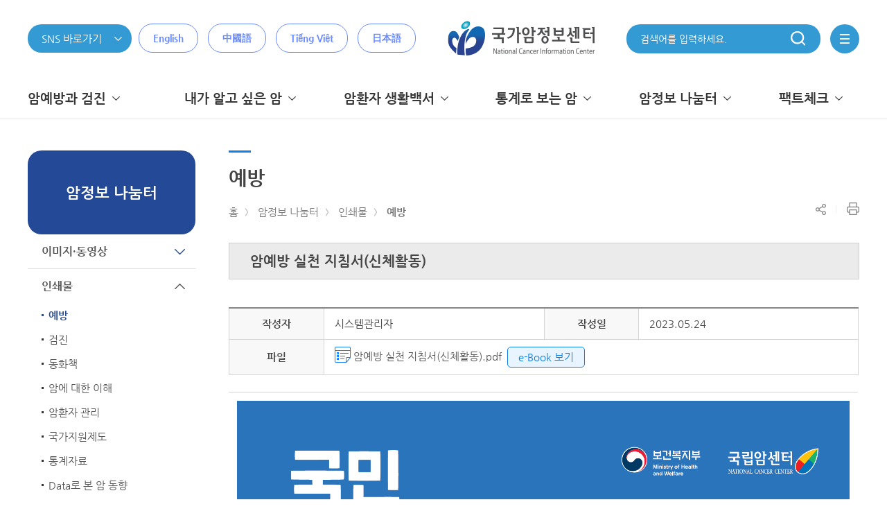

--- FILE ---
content_type: text/html;charset=UTF-8
request_url: https://www.cancer.go.kr/lay1/bbs/S1T674C678/B/24/view.do?mode=view&article_seq=20906&cpage=&rows=&condition=&keyword=&rn=3
body_size: 57216
content:



<!DOCTYPE HTML>
<html lang="ko">
<head>
<meta http-equiv="Content-Type" content="text/html; charset=utf-8" />
<meta http-equiv="X-UA-Compatible" content="IE=10" />
<meta name="viewport" content="width=device-width, initial-scale=1.0" />
<meta property="og:type" content="website">
<meta property="og:title" content="국가암정보센터" /> 
<meta property="og:description" content="국가암정보센터"/> 
<meta property="og:image" content="https://www.cancer.go.kr/images/icons/favicon_270.png" />
<meta property="og:url" content="https://www.cancer.go.kr">
<title>홈 >암정보 나눔터>인쇄물>예방</title> 
<link rel="shortcut icon" href="/images/common/favicon.ico">
<link rel="apple-touch-icon" sizes="180x180" href="/images/icons/favicon_180.png" />
<link rel="icon" type="image/png" href="/images/icons/favicon_192.png" sizes="192x192">
<link rel="stylesheet" href="/lib/css/font.css" type="text/css" />
<link rel="stylesheet" href="/lib/css/normalize.css" type="text/css" />
<link rel="stylesheet" href="/lib/css/common.css" type="text/css" />
<link rel="stylesheet" href="/lib/css/layout.css" type="text/css" />
<link rel="stylesheet" href="/lib/css/static.css" type="text/css" />
<!--<link rel="stylesheet" href="/lib/css/cms_common.css" type="text/css">
<link rel="stylesheet" href="/lib/css/cms_sub.css" type="text/css">
<link rel="stylesheet" href="/lib/css/cms_article.css" type="text/css">-->
<link rel="stylesheet" href="/lib/css/flick/jquery-ui-1.10.4.custom.min.css" type="text/css">
<script type="text/javascript" src="/lib/js/jquery-1.10.2.min.js"></script>
<script type="text/javascript" src="/lib/js/jquery-migrate.min.js"></script>
<script type="text/javascript" src="/lib/js/jquery-ui-1.10.3.custom.min.js"></script>
<script type="text/javascript" src="/lib/js/jquery.cookie.js"></script>
<script type="text/javascript" src="/lib/js/jquery.lck.util.js"></script>
<script type="text/javascript" src="/lib/js/jquery.form.js"></script>
<script type="text/javascript" src="/lib/js/gnb.js"></script>
<!--<script type="text/javascript" src="/lib/js/sub.js"></script>-->
<script type="text/javascript" src="/lib/js/common.js"></script>
<script type="text/javascript" src="/lib/js/static.js"></script>
<script type="text/javascript" src="/lib/js/navigation.js"></script>
<script type="text/javascript" src="/lib/js/mc.js"></script>
<script type="text/javascript" src="/lib/js/jquery.blockUI.js"></script>
<script type="text/javascript" src="/lib/js/jquery-ui-1.10.3.custom.min.js"></script>
<script type="text/javascript">
/*
var page_array = Array("/lay1/S1T200C201/contents.do", "", "");
var chk = false;
jQuery(page_array).each(function(i,o){
	var path = location.pathname;
	if(path == page_array[i]){
		chk = true;
	}	
});

jQuery(document).ready(function(){
	jQuery(window).bind("beforeunload", function() { 
		if(chk){
			return window.open("/lay5/program/S1T633C688/poll/joinForm.do?poll_seq=4", "", "");
		}
	});
});
*/
</script>


<!-- 관리자 메뉴설정에서 설정 -->


<link rel="stylesheet" href="/lib/css/board.css" type="text/css" />
<script type="text/javascript" src="/lib/js/bbs.js"></script>
<script type="text/javascript">
$(document).ready(function(){
	var title = $(".view_title").text().trim();
	$(".view_style_1>tbody>tr:eq(2)>td>img").each(function(i,o){
		$(this).attr("alt", title + " " + (i+1) + "번째 사진입니다.");
	});
	
});

function keywordSearch(keyword) {
	var form = $("#SearchForm");
	
	form.attr("method", "POST");
	form.find(":input[name='qt']").val(keyword);
	form.submit();
}
</script>

</head>
<body>
	



<a id="skip-nav" href="#contents">본문 바로가기</a>
<a id="sub_skip-nav" href="#sub">본문 바로가기</a>
<script>
	function search_header() {
		var isMobile = /Android|webOS|iPhone|iPad|iPod|BlackBerry/i.test(navigator.userAgent) ? true : false;
		if(!isMobile) {
			var data = $("#input-search").val();
			$("#input-search-header").val(data);
			
			$("#searchForm1").submit();
// 		alert("준비중입니다.");
// 		event.preventDefault();
// 		return false;
		} else {
// 			var data = $("#input-search_mobile").val();
// 			$("#input-search-header").val(data);
			
// 			$("#searchForm1").submit();
		}
	}
	
	
	
	
	function snsClick() {
		if($("#sns").val() != null && $("#sns").val() != '') {
			window.open($("#sns").val());
		}
	}
	
	function enterKey() {
		if(window.event.keyCode == 13) {
			search_header();
		}
	}
	
</script>
<header>
	<div class='lnb_bg' style="display:none;"></div>
    <div class="inner">
		<h1 class="logo"><a href="/index.do" class="focus"><img src="/images/common/logo_2.png" alt="국가암정보센터"></a></h1>
        <div class="sel">
			
			<button class="sns__link">
				<p>SNS 바로가기</p>
			</button>
			<div class="link__box">
				<a class="instagram" href="https://www.instagram.com/cancer_info" target="_blank" title="새창열림">인스타그램</a>
				<a class="facebook" href="http://www.facebook.com/likecancerinfo" target="_blank" title="새창열림">페이스북</a>
				<a class="twitter" href="http://twitter.com/koreacancerinfo" target="_blank" title="새창열림">트위터</a>
				<a class="blog" href="https://blog.naver.com/cancer_info" target="_blank" title="새창열림">블로그</a>
				<a class="post" href="http://post.naver.com/cancer_info" target="_blank" title="새창열림">포스트</a>
				<a class="navertv" href="https://tv.naver.com/cancerinfo" target="_blank" title="새창열림">네이버TV</a>
				<a class="youtube" href="http://www.youtube.com/koreacancerinfo/" target="_blank" title="새창열림">유튜브</a>
			</div>
			<script>
				$(function(){

					$(".sns__link").on("click", function() {
						if($(this).next().hasClass("on")) {
							$(this).next().removeClass("on");
						} else {
							$(this).next().addClass("on");
						}
					});

					/*$(".sns__link").on("focusin mouseover", function() {
						$(this).next().addClass("on");
					});*/

					$(".sns__link").keydown(function(e){
						if(e.keyCode == "9" && e.shiftKey) {
							$("header > .inner h1").focus();
							$("header > .inner .sel .link__box").removeClass("on");
						} else {
							$(".link__box").focus();
						}
					});

					/*$(".sns__link").on("mouseleave", function() {
						$(this).next().removeClass("on");
					});*/

					$(".link__box").on("mouseleave", function() {
						$(this).removeClass("on");
					});

					$(".link__box .youtube").on("focusout", function() {
						$(this).parent().removeClass("on");
					});
				});
			</script>
            
			<div class="sub_site">
				<a class="EN" href="javascript:youtubePlayerPopup('wVQdaj-D4mg', '0')" onclick="open_youtubepopup()" title="영어">English</a>
				<a class="CN" href="javascript:youtubePlayerPopup('NZDmqnOwmIM', '0')" onclick="open_youtubepopup()" title="중국어">中國語</a>
				<a class="BT" href="javascript:youtubePlayerPopup('RdNZNFSSyk4', '0')" onclick="open_youtubepopup()" title="베트남어">Tiếng Việt</a>
				<a class="CN" href="javascript:youtubePlayerPopup('VZp1F-MfLa0', '0')" onclick="open_youtubepopup()" title="일본어">日本語</a>
			</div>
			<div class="language_book" style="z-index: 60;">
				<a href="javascript:void(0)" title="축소됨">소리책</a>
				<ul class="book_list" style="display: none;">
					<li><a class="EN" href="javascript:youtubePlayerPopup('wVQdaj-D4mg', '0')" onclick="open_youtubepopup()" title="영어">English</a></li>
					<li><a class="CN" href="javascript:youtubePlayerPopup('NZDmqnOwmIM', '0')" onclick="open_youtubepopup()" title="중국어">中國人</a></li>
					<li><a class="BT" href="javascript:youtubePlayerPopup('RdNZNFSSyk4', '0')" onclick="open_youtubepopup()" title="베트남어">Tiếng Việt</a></li>
					<li><a class="CN" href="javascript:youtubePlayerPopup('VZp1F-MfLa0', '0')" onclick="open_youtubepopup()" title="일본어">日本語</a></li>
				</ul>
			</div>
        </div>
		<div class="util">
			<div class="sch_box">
					<input type="search" id="input-search" name="qt" title="암정보 검색어 입력" placeholder="검색어를 입력하세요." onkeyup="enterKey();" >
					<a href="javascript:void(0)" onclick="search_header()" class="sch">
						<span class="hidden">검색</span>
					</a>
<!-- 					<div> -->
<!-- 						<span><input type="text" id="input-search-header" name="qt" title="암정보 검색어 입력" placeholder="검색어를 입력하세요."></span> -->
<!-- 						<input type="submit" value="검색"> -->
<!-- 					</div> -->
<!-- 				<input type="search"> -->
<!-- 				<a href="#" class="sch"> -->
<!-- 					<span class="hidden">검색</span> -->
<!-- 				</a> -->
			</div>
			<a href="javascript:void(0)" class="menu whole-menu-button">
				<span class="hidden">전체메뉴</span>
			</a>
		</div>
    </div>
    <div id="lnb">
        <div class="inner">
            <ul class="menu"><li><a href='/lay1/S1T1C198/sublink.do' ><span>암예방과 검진</span></a><div class="arrow"></div><div class="inner-menu"><ul><li class="subject"><a href='/lay1/S1T198C199/sublink.do' ><span>예방</span><div class="subject-arrow"></div></a></li><li><a href='/lay1/S1T199C200/sublink.do' >일반적인 암예방</a></li><li><a href='/lay1/S1T199C204/sublink.do' >금연</a></li><li><a href='/lay1/S1T199C226/sublink.do' >식이</a></li><li><a href='/lay1/S1T199C231/sublink.do' >음주</a></li><li><a href='/lay1/S1T199C235/sublink.do' >신체활동</a></li><li><a href='/lay1/S1T199C243/sublink.do' >건강체중</a></li><li><a href='/lay1/S1T199C250/sublink.do' >감염</a></li><li><a href='/lay1/S1T199C257/sublink.do' >직업성 암</a></li></ul><ul><li class="subject"><a href='/lay1/S1T198C261/sublink.do' ><span>검진</span><div class="subject-arrow"></div></a></li><li><a href='/lay1/S1T261C262/contents.do' >국가암검진 사업</a></li><li><a href='/lay1/bbs/S1T261C776/B/51/list.do' >국가암검진 결과통보서</a></li><li><a href='/lay1/bbs/S1T261C263/B/35/list.do' >7대암검진권고안(일반인)</a></li><li><a href='/lay1/bbs/S1T261C264/B/36/list.do' >7대암검진권고안(의료인)</a></li><li><a href='/lay1/bbs/S1T261C844/B/77/list.do' >10대 암 조기진단과 예방법</a></li></ul><ul><li class="subject"><a href='/lay1/S1T198C265/sublink.do' ><span>발암요인</span><div class="subject-arrow"></div></a></li><li><a href='/lay1/S1T265C266/contents.do' >개요</a></li><li><a href='/lay1/bbs/S1T265C823/B/67/list.do' >발암요인 보고서</a></li></ul></div></li><li><a href='/lay1/S1T1C210/sublink.do' ><span>내가 알고 싶은 암</span></a><div class="arrow"></div><div class="inner-menu"><ul><li class="subject"><a href='/lay1/S1T210C211/sublink.do' ><span>암의 종류</span><div class="subject-arrow"></div></a></li><li><a href='/lay1/program/S1T211C223/cancer/list.do' >전체암  보기</a></li><li><a href='/lay1/program/S1T211C212/cancer/list.do' >갑상선암</a></li><li><a href='/lay1/program/S1T211C215/cancer/list.do' >폐암</a></li><li><a href='/lay1/program/S1T211C213/cancer/list.do' >위암</a></li><li><a href='/lay1/program/S1T211C214/cancer/list.do' >대장암</a></li><li><a href='/lay1/program/S1T211C217/cancer/list.do' >유방암</a></li><li><a href='/lay1/program/S1T211C218/cancer/list.do' >전립선암</a></li><li><a href='/lay1/program/S1T211C216/cancer/list.do' >간암</a></li><li><a href='/lay1/program/S1T211C221/cancer/list.do' >췌장암</a></li><li><a href='/lay1/program/S1T211C219/cancer/list.do' >담낭암</a></li><li><a href='/lay1/program/S1T211C220/cancer/list.do' >담도암</a></li><li><a href='/lay1/program/S1T211C708/cancer/list.do' >신장암</a></li></ul><ul><li class="subject"><a href='/lay1/S1T210C272/sublink.do' ><span>암이란</span><div class="subject-arrow"></div></a></li><li><a href='/lay1/S1T272C273/sublink.do' >정의</a></li><li><a href='/lay1/S1T272C276/contents.do' >발생부위</a></li><li><a href='/lay1/S1T272C277/contents.do' >발생기전</a></li></ul><ul><li class="subject"><a href='/lay1/S1T210C278/sublink.do' ><span>진단</span><div class="subject-arrow"></div></a></li><li><a href='/lay1/S1T278C279/contents.do' >일반적인 증상</a></li><li><a href='/lay1/S1T278C280/contents.do' >진단방법</a></li><li><a href='/lay1/S1T278C738/sublink.do' >CT(전산화단층촬영) 검사</a></li><li><a href='/lay1/S1T278C281/contents.do' >진행단계</a></li></ul><ul><li class="subject"><a href='/lay1/S1T210C282/sublink.do' ><span>치료</span><div class="subject-arrow"></div></a></li><li><a href='/lay1/S1T282C283/sublink.do' >치료원칙</a></li><li><a href='/lay1/S1T282C719/sublink.do' >인터벤션 치료</a></li><li><a href='/lay1/S1T282C286/sublink.do' >수술</a></li><li><a href='/lay1/S1T282C289/sublink.do' >항암화학요법</a></li><li><a href='/lay1/S1T282C292/sublink.do' >방사선치료</a></li><li><a href='/lay1/S1T282C295/sublink.do' >조혈모 세포이식</a></li><li><a href='/lay1/S1T282C298/contents.do' >면역요법</a></li></ul><ul><li class="subject"><a href='/lay1/S1T210C302/sublink.do' ><span>임상시험</span><div class="subject-arrow"></div></a></li><li><a href='/lay1/S1T302C303/sublink.do' >임상시험의 이해</a></li></ul><ul><li class="subject"><a href='/lay1/S1T210C306/contents.do' ><span>재발 및 전이</span><div class="subject-arrow"></div></a></li></ul><ul><li class="subject"><a href='/lay1/S1T210C307/sublink.do' ><span>말기 암환자</span><div class="subject-arrow"></div></a></li><li><a href='/lay1/S1T307C851/contents.do' >호스피스란?</a></li><li><a href='/lay1/S1T307C852/sublink.do' >호스피스 종류</a></li><li><a href='/lay1/S1T307C856/contents.do' >호스피스 대상 환자</a></li><li><a href='/lay1/S1T307C857/sublink.do' >호스피스 이용 절차</a></li><li><a href='/lay1/S1T307C861/contents.do' >호스피스전문병원</a></li><li><a href='/lay1/S1T307C862/contents.do' >소아청소년완화의료</a></li></ul></div></li><li><a href='/lay1/S1T1C324/sublink.do' ><span>암환자 생활백서</span></a><div class="arrow"></div><div class="inner-menu"><ul><li class="subject"><a href='/lay1/S1T324C748/sublink.do' ><span>암생존자 통합지지</span><div class="subject-arrow"></div></a></li><li><a href='/lay1/S1T748C786/sublink.do' >센터 소개</a></li><li><a href='/lay1/program/S1T748C787/survey/index.do' >암생존자 자가평가</a></li><li><a href='/lay1/S1T748C799/sublink.do' >성인 암생존자</a></li><li><a href='/lay1/S1T748C800/sublink.do' >소아청소년 암생존자</a></li><li><a href='/lay1/S1T748C767/sublink.do' >자료실</a></li><li><a href='/lay1/S1T748C772/sublink.do' >공지사항</a></li></ul><ul><li class="subject"><a href='/lay1/S1T324C325/sublink.do' ><span>암환자 생활관리</span><div class="subject-arrow"></div></a></li><li><a href='/lay1/S1T325C326/sublink.do' >암환자의 생활</a></li><li><a href='/lay1/S1T325C339/sublink.do' >기구관리</a></li><li><a href='/lay1/S1T325C351/sublink.do' >보완대체요법</a></li><li><a href='/lay1/S1T325C372/sublink.do' >암환자의 복지</a></li><li><a href='/lay1/bbs/S1T325C376/F/41/list.do' >우리들의 희망이야기</a></li></ul><ul><li class="subject"><a href='/lay1/S1T324C377/sublink.do' ><span>암환자 증상관리</span><div class="subject-arrow"></div></a></li><li><a href='/lay1/S1T377C378/sublink.do' >통증관리</a></li><li><a href='/lay1/S1T377C389/sublink.do' >구강증상</a></li><li><a href='/lay1/S1T377C396/sublink.do' >소화기계 증상</a></li><li><a href='/lay1/S1T377C409/sublink.do' >호흡기계 증상</a></li><li><a href='/lay1/S1T377C416/sublink.do' >피로관리</a></li><li><a href='/lay1/S1T377C424/sublink.do' >림프부종관리</a></li><li><a href='/lay1/S1T377C434/sublink.do' >기타 증상</a></li></ul><ul><li class="subject"><a href='/lay1/S1T324C469/sublink.do' ><span>암환자 식생활</span><div class="subject-arrow"></div></a></li><li><a href='/lay1/S1T469C470/sublink.do' >일반적인 식생활</a></li><li><a href='/lay1/S1T469C477/sublink.do' >치료부작용시 식생활</a></li><li><a href='/lay1/S1T469C491/sublink.do' >간암환자의 식생활</a></li><li><a href='/lay1/S1T469C497/sublink.do' >위암환자의 식생활</a></li></ul></div></li><li><a href='/lay1/S1T1C504/sublink.do' ><span>통계로 보는 암</span></a><div class="arrow"></div><div class="inner-menu"><ul><li class="subject"><a href='/lay1/S1T504C639/sublink.do' ><span>발생률</span><div class="subject-arrow"></div></a></li><li><a href='/lay1/S1T639C640/contents.do' >암 발생률</a></li><li><a href='/lay1/S1T639C641/contents.do' >암종별 발생 현황</a></li><li><a href='/lay1/S1T639C642/contents.do' >연령군별 암발생률</a></li><li><a href='/lay1/S1T639C644/contents.do' >암발생 국제비교</a></li><li><a href='/lay1/S1T639C808/contents.do' >상피내암 발생률</a></li></ul><ul><li class="subject"><a href='/lay1/S1T504C648/sublink.do' ><span>생존율</span><div class="subject-arrow"></div></a></li><li><a href='/lay1/S1T648C649/contents.do' >암 생존율</a></li><li><a href='/lay1/S1T648C650/contents.do' >5년 상대생존율</a></li><li><a href='/lay1/S1T648C652/contents.do' >요약병기별 생존율</a></li></ul><ul><li class="subject"><a href='/lay1/S1T504C645/sublink.do' ><span>사망률</span><div class="subject-arrow"></div></a></li><li><a href='/lay1/S1T645C646/contents.do' >주요암 사망분율</a></li><li><a href='/lay1/S1T645C647/contents.do' >성별 주요암 사망분율</a></li></ul><ul><li class="subject"><a href='/lay1/S1T504C654/sublink.do' ><span>유병률</span><div class="subject-arrow"></div></a></li><li><a href='/lay1/S1T654C655/contents.do' >암 유병률</a></li><li><a href='/lay1/S1T654C656/contents.do' >암종별 암유병률</a></li></ul><ul><li class="subject"><a href='https://kosis.kr' target="_blank"><span>국가통계포털 바로가기</span><div class="subject-arrow"></div></a></li></ul></div></li><li><a href='/lay1/S1T1C523/sublink.do' ><span>암정보 나눔터</span></a><div class="arrow"></div><div class="inner-menu"><ul><li class="subject"><a href='/lay1/S1T523C657/sublink.do' ><span>이미지·동영상</span><div class="subject-arrow"></div></a></li><li><a href='/lay1/S1T657C662/sublink.do' >이미지</a></li><li><a href='/lay1/S1T657C668/sublink.do' >영상물</a></li></ul><ul><li class="subject"><a href='/lay1/S1T523C674/sublink.do' ><span>인쇄물</span><div class="subject-arrow"></div></a></li><li><a href='/lay1/bbs/S1T674C678/B/24/list.do' >예방</a></li><li><a href='/lay1/bbs/S1T674C680/B/26/list.do' >검진</a></li><li><a href='/lay1/bbs/S1T674C819/B/64/list.do' >동화책</a></li><li><a href='/lay1/bbs/S1T674C813/B/58/list.do' >암에 대한 이해</a></li><li><a href='/lay1/bbs/S1T674C814/B/59/list.do' >암환자 관리</a></li><li><a href='/lay1/bbs/S1T674C815/B/60/list.do' >국가지원제도</a></li><li><a href='/lay1/bbs/S1T674C816/B/61/list.do' >통계자료</a></li><li><a href='/lay1/S1T674C824/sublink.do' >Data로 본 암 동향</a></li><li><a href='/lay1/bbs/S1T674C818/B/63/list.do' >보고서 등</a></li><li><a href='/lay1/bbs/S1T674C810/A/57/list.do' >한 장 교육리플릿</a></li><li><a href='/lay1/bbs/S1T674C675/A/21/list.do' >암정보 테마레터</a></li></ul><ul><li class="subject"><a href='/lay1/S1T523C811/sublink.do' ><span>자주하는 질문</span><div class="subject-arrow"></div></a></li><li><a href='/lay1/bbs/S1T811C676/E/22/list.do' >암 FAQ</a></li><li><a href='/lay1/bbs/S1T674C677/E/23/list.do' >예방 FAQ</a></li></ul><ul><li class="subject"><a href='/lay1/program/S1T523C715/poll/list.do' ><span>설문조사</span><div class="subject-arrow"></div></a></li></ul><ul><li class="subject"><a href='/lay1/program/S1T523C837/dictionaryworks/list.do' ><span>암정보사전</span><div class="subject-arrow"></div></a></li></ul></div></li><li><a href='/lay1/S1T1C832/sublink.do' ><span>팩트체크</span></a><div class="arrow"></div><div class="inner-menu"><ul><li class="subject"><a href='/lay1/bbs/S1T832C834/F/75/list.do' ><span>검증제안</span><div class="subject-arrow"></div></a></li></ul><ul><li class="subject"><a href='/lay1/program/S1T832C835/factChecker/index.do' ><span>팩트체커</span><div class="subject-arrow"></div></a></li></ul></div></li></ul>
            <div id="whole-menu" class="whole-menu">
			    <div class="background"></div>
			    <div class="container">
			        <!--div class="section-logo">
						<p><span>암관련 상담전화 :</span><br>평일 09:00부터 18:00까지</p>
			            <span>1577-8899</span>
			        </div-->
					<div class="section-logo">
						<p><span>국가암정보센터</span>
			        </div>
			        <div class="section-menu">
						<div class="sub-menu"><div class="title"><span>암예방과 검진</span><button class="arrow">하위메뉴가 열립니다.</button></div><div class="inner-menu"><ul><li class="subject">		<a href='/lay1/S1T198C199/sublink.do' >예방</a></li><li><a href='/lay1/S1T199C200/sublink.do' >일반적인 암예방</a></li><li><a href='/lay1/S1T199C204/sublink.do' >금연</a></li><li><a href='/lay1/S1T199C226/sublink.do' >식이</a></li><li><a href='/lay1/S1T199C231/sublink.do' >음주</a></li><li><a href='/lay1/S1T199C235/sublink.do' >신체활동</a></li><li><a href='/lay1/S1T199C243/sublink.do' >건강체중</a></li><li><a href='/lay1/S1T199C250/sublink.do' >감염</a></li><li><a href='/lay1/S1T199C257/sublink.do' >직업성 암</a></li></ul><ul><li class="subject">		<a href='/lay1/S1T198C261/sublink.do' >검진</a></li><li><a href='/lay1/S1T261C262/contents.do' >국가암검진 사업</a></li><li><a href='/lay1/bbs/S1T261C776/B/51/list.do' >국가암검진 결과통보서</a></li><li><a href='/lay1/bbs/S1T261C263/B/35/list.do' >7대암검진권고안(일반인)</a></li><li><a href='/lay1/bbs/S1T261C264/B/36/list.do' >7대암검진권고안(의료인)</a></li><li><a href='/lay1/bbs/S1T261C844/B/77/list.do' >10대 암 조기진단과 예방법</a></li></ul><ul><li class="subject">		<a href='/lay1/S1T198C265/sublink.do' >발암요인</a></li><li><a href='/lay1/S1T265C266/contents.do' >개요</a></li><li><a href='/lay1/bbs/S1T265C823/B/67/list.do' >발암요인 보고서</a></li></ul> </div> </div><div class="sub-menu"><div class="title"><span>내가 알고 싶은 암</span><button class="arrow">하위메뉴가 열립니다.</button></div><div class="inner-menu"><ul><li class="subject">		<a href='/lay1/S1T210C211/sublink.do' >암의 종류</a></li><li><a href='/lay1/program/S1T211C223/cancer/list.do' >전체암  보기</a></li><li><a href='/lay1/program/S1T211C212/cancer/list.do' >갑상선암</a></li><li><a href='/lay1/program/S1T211C215/cancer/list.do' >폐암</a></li><li><a href='/lay1/program/S1T211C213/cancer/list.do' >위암</a></li><li><a href='/lay1/program/S1T211C214/cancer/list.do' >대장암</a></li><li><a href='/lay1/program/S1T211C217/cancer/list.do' >유방암</a></li><li><a href='/lay1/program/S1T211C218/cancer/list.do' >전립선암</a></li><li><a href='/lay1/program/S1T211C216/cancer/list.do' >간암</a></li><li><a href='/lay1/program/S1T211C221/cancer/list.do' >췌장암</a></li><li><a href='/lay1/program/S1T211C219/cancer/list.do' >담낭암</a></li><li><a href='/lay1/program/S1T211C220/cancer/list.do' >담도암</a></li><li><a href='/lay1/program/S1T211C708/cancer/list.do' >신장암</a></li></ul><ul><li class="subject">		<a href='/lay1/S1T210C272/sublink.do' >암이란</a></li><li><a href='/lay1/S1T272C273/sublink.do' >정의</a></li><li><a href='/lay1/S1T272C276/contents.do' >발생부위</a></li><li><a href='/lay1/S1T272C277/contents.do' >발생기전</a></li></ul><ul><li class="subject">		<a href='/lay1/S1T210C278/sublink.do' >진단</a></li><li><a href='/lay1/S1T278C279/contents.do' >일반적인 증상</a></li><li><a href='/lay1/S1T278C280/contents.do' >진단방법</a></li><li><a href='/lay1/S1T278C738/sublink.do' >CT(전산화단층촬영) 검사</a></li><li><a href='/lay1/S1T278C281/contents.do' >진행단계</a></li></ul><ul><li class="subject">		<a href='/lay1/S1T210C282/sublink.do' >치료</a></li><li><a href='/lay1/S1T282C283/sublink.do' >치료원칙</a></li><li><a href='/lay1/S1T282C719/sublink.do' >인터벤션 치료</a></li><li><a href='/lay1/S1T282C286/sublink.do' >수술</a></li><li><a href='/lay1/S1T282C289/sublink.do' >항암화학요법</a></li><li><a href='/lay1/S1T282C292/sublink.do' >방사선치료</a></li><li><a href='/lay1/S1T282C295/sublink.do' >조혈모 세포이식</a></li><li><a href='/lay1/S1T282C298/contents.do' >면역요법</a></li></ul><ul><li class="subject">		<a href='/lay1/S1T210C302/sublink.do' >임상시험</a></li><li><a href='/lay1/S1T302C303/sublink.do' >임상시험의 이해</a></li></ul><ul><li class="subject">		<a href='/lay1/S1T210C306/contents.do' >재발 및 전이</a></li></ul><ul><li class="subject">		<a href='/lay1/S1T210C307/sublink.do' >말기 암환자</a></li><li><a href='/lay1/S1T307C851/contents.do' >호스피스란?</a></li><li><a href='/lay1/S1T307C852/sublink.do' >호스피스 종류</a></li><li><a href='/lay1/S1T307C856/contents.do' >호스피스 대상 환자</a></li><li><a href='/lay1/S1T307C857/sublink.do' >호스피스 이용 절차</a></li><li><a href='/lay1/S1T307C861/contents.do' >호스피스전문병원</a></li><li><a href='/lay1/S1T307C862/contents.do' >소아청소년완화의료</a></li></ul> </div> </div><div class="sub-menu"><div class="title"><span>암환자 생활백서</span><button class="arrow">하위메뉴가 열립니다.</button></div><div class="inner-menu"><ul><li class="subject">		<a href='/lay1/S1T324C748/sublink.do' >암생존자 통합지지</a></li><li><a href='/lay1/S1T748C786/sublink.do' >센터 소개</a></li><li><a href='/lay1/program/S1T748C787/survey/index.do' >암생존자 자가평가</a></li><li><a href='/lay1/S1T748C799/sublink.do' >성인 암생존자</a></li><li><a href='/lay1/S1T748C800/sublink.do' >소아청소년 암생존자</a></li><li><a href='/lay1/S1T748C767/sublink.do' >자료실</a></li><li><a href='/lay1/S1T748C772/sublink.do' >공지사항</a></li></ul><ul><li class="subject">		<a href='/lay1/S1T324C325/sublink.do' >암환자 생활관리</a></li><li><a href='/lay1/S1T325C326/sublink.do' >암환자의 생활</a></li><li><a href='/lay1/S1T325C339/sublink.do' >기구관리</a></li><li><a href='/lay1/S1T325C351/sublink.do' >보완대체요법</a></li><li><a href='/lay1/S1T325C372/sublink.do' >암환자의 복지</a></li><li><a href='/lay1/bbs/S1T325C376/F/41/list.do' >우리들의 희망이야기</a></li></ul><ul><li class="subject">		<a href='/lay1/S1T324C377/sublink.do' >암환자 증상관리</a></li><li><a href='/lay1/S1T377C378/sublink.do' >통증관리</a></li><li><a href='/lay1/S1T377C389/sublink.do' >구강증상</a></li><li><a href='/lay1/S1T377C396/sublink.do' >소화기계 증상</a></li><li><a href='/lay1/S1T377C409/sublink.do' >호흡기계 증상</a></li><li><a href='/lay1/S1T377C416/sublink.do' >피로관리</a></li><li><a href='/lay1/S1T377C424/sublink.do' >림프부종관리</a></li><li><a href='/lay1/S1T377C434/sublink.do' >기타 증상</a></li></ul><ul><li class="subject">		<a href='/lay1/S1T324C469/sublink.do' >암환자 식생활</a></li><li><a href='/lay1/S1T469C470/sublink.do' >일반적인 식생활</a></li><li><a href='/lay1/S1T469C477/sublink.do' >치료부작용시 식생활</a></li><li><a href='/lay1/S1T469C491/sublink.do' >간암환자의 식생활</a></li><li><a href='/lay1/S1T469C497/sublink.do' >위암환자의 식생활</a></li></ul> </div> </div><div class="sub-menu"><div class="title"><span>통계로 보는 암</span><button class="arrow">하위메뉴가 열립니다.</button></div><div class="inner-menu"><ul><li class="subject">		<a href='/lay1/S1T504C639/sublink.do' >발생률</a></li><li><a href='/lay1/S1T639C640/contents.do' >암 발생률</a></li><li><a href='/lay1/S1T639C641/contents.do' >암종별 발생 현황</a></li><li><a href='/lay1/S1T639C642/contents.do' >연령군별 암발생률</a></li><li><a href='/lay1/S1T639C644/contents.do' >암발생 국제비교</a></li><li><a href='/lay1/S1T639C808/contents.do' >상피내암 발생률</a></li></ul><ul><li class="subject">		<a href='/lay1/S1T504C648/sublink.do' >생존율</a></li><li><a href='/lay1/S1T648C649/contents.do' >암 생존율</a></li><li><a href='/lay1/S1T648C650/contents.do' >5년 상대생존율</a></li><li><a href='/lay1/S1T648C652/contents.do' >요약병기별 생존율</a></li></ul><ul><li class="subject">		<a href='/lay1/S1T504C645/sublink.do' >사망률</a></li><li><a href='/lay1/S1T645C646/contents.do' >주요암 사망분율</a></li><li><a href='/lay1/S1T645C647/contents.do' >성별 주요암 사망분율</a></li></ul><ul><li class="subject">		<a href='/lay1/S1T504C654/sublink.do' >유병률</a></li><li><a href='/lay1/S1T654C655/contents.do' >암 유병률</a></li><li><a href='/lay1/S1T654C656/contents.do' >암종별 암유병률</a></li></ul><ul><li class="subject">		<a href='https://kosis.kr' target="_blank">국가통계포털 바로가기</a></li></ul> </div> </div><div class="sub-menu"><div class="title"><span>암정보 나눔터</span><button class="arrow">하위메뉴가 열립니다.</button></div><div class="inner-menu"><ul><li class="subject">		<a href='/lay1/S1T523C657/sublink.do' >이미지·동영상</a></li><li><a href='/lay1/S1T657C662/sublink.do' >이미지</a></li><li><a href='/lay1/S1T657C668/sublink.do' >영상물</a></li></ul><ul><li class="subject">		<a href='/lay1/S1T523C674/sublink.do' >인쇄물</a></li><li><a href='/lay1/bbs/S1T674C678/B/24/list.do' >예방</a></li><li><a href='/lay1/bbs/S1T674C680/B/26/list.do' >검진</a></li><li><a href='/lay1/bbs/S1T674C819/B/64/list.do' >동화책</a></li><li><a href='/lay1/bbs/S1T674C813/B/58/list.do' >암에 대한 이해</a></li><li><a href='/lay1/bbs/S1T674C814/B/59/list.do' >암환자 관리</a></li><li><a href='/lay1/bbs/S1T674C815/B/60/list.do' >국가지원제도</a></li><li><a href='/lay1/bbs/S1T674C816/B/61/list.do' >통계자료</a></li><li><a href='/lay1/S1T674C824/sublink.do' >Data로 본 암 동향</a></li><li><a href='/lay1/bbs/S1T674C818/B/63/list.do' >보고서 등</a></li><li><a href='/lay1/bbs/S1T674C810/A/57/list.do' >한 장 교육리플릿</a></li><li><a href='/lay1/bbs/S1T674C675/A/21/list.do' >암정보 테마레터</a></li></ul><ul><li class="subject">		<a href='/lay1/S1T523C811/sublink.do' >자주하는 질문</a></li><li><a href='/lay1/bbs/S1T811C676/E/22/list.do' >암 FAQ</a></li><li><a href='/lay1/bbs/S1T674C677/E/23/list.do' >예방 FAQ</a></li></ul><ul><li class="subject">		<a href='/lay1/program/S1T523C715/poll/list.do' >설문조사</a></li></ul><ul><li class="subject">		<a href='/lay1/program/S1T523C837/dictionaryworks/list.do' >암정보사전</a></li></ul> </div> </div><div class="sub-menu"><div class="title"><span>팩트체크</span><button class="arrow">하위메뉴가 열립니다.</button></div><div class="inner-menu"><ul><li class="subject">		<a href='/lay1/bbs/S1T832C834/F/75/list.do' >검증제안</a></li></ul><ul><li class="subject">		<a href='/lay1/program/S1T832C835/factChecker/index.do' >팩트체커</a></li></ul> </div> </div>
					</div>
					<div class="link-menu">
						<select id="sns" onchange="snsClick();" title="SNS 더보기">
							<option value="">SNS 더보기</option>
							
								<option value="https://cancer_info.blog.me">블로그</option>
							
								<option value="https://post.naver.com/cancer">포스트</option>
							
								<option value="https://www.instagram.com/cancer_info">인스타그램</option>
							
								<option value="https://www.facebook.com/likecancerinfo">페이스북</option>
							
								<option value="https://twitter.com/koreacancerinfo">트위터</option>
							
								<option value="https://tv.naver.com/cancerinfo">네이버TV</option>
							
						</select>
						<a href="/lay1/S1T786C784/contents.do">암생존자<br>통합지지</a>
						<a href="/lay1/S1T261C262/contents.do">국가암<br>검진사업</a>
						<a href="https://www.hospice.go.kr">중앙 호스피스<br>센터</a>
						<a href="/lay1/S1T261C262/contents.do">국가지원<br>프로그램</a>
					</div>
			    </div>
			    <button class="whole-menu-button" id="wmb_close" title="전체 메뉴 닫기"></button>
			</div>
			<div class="sch_popup" style="display:none;">
				<div class="dim_layer"></div>
				<div class="s_wrap sch">
					<p>암정보를 검색해보세요.</p>
					<form name = "searchForm" id = "searchForm" method = "post" action = "/RSS/front/Search.jsp">
						<div>
							<span><input type="text" id="input-search_mobile" name = "qt" title="암정보 검색어 입력" placeholder="검색어를 입력하세요." /></span>
							<input type="submit" value="검색"/>
						</div>
					</form>
				</div>
			</div>
			<div class="video_popup" style="display:none;">
				<div class="dim_layer"></div>
				<div class="s_wrap">
					<div>
						<iframe id="youtubePlayer" title="암 전문의 QnA 동영상" tabindex="-1" width="100%" height="100%" frameborder="0" allow="accelerometer; autoplay; encrypted-media; gyroscope; picture-in-picture" allowfullscreen=""></iframe>
					</div>
					<input type="hidden" id="TempYouTubeLink" value="">
					<a href="javascript:void(0)" class="close"><img src="/images/common/close_btn.png"  alt="닫기"></a>
				</div>
			</div>
        </div>
    </div>
</header><!-- header -->


<form name="searchForm" id="searchForm1" method="post" action="/RSS/front/Search.jsp">
	<input type="hidden" id="input-search-header" name="qt" title="암정보 검색어 입력" placeholder="검색어를 입력하세요.">
</form>
<script>
$( document ).ready( function() {
    $( '#wmb_close' ).click( function() {
      $( '.header-top .whole-menu-button' ).focus();
    });
    $( '#wmb_opne' ).click( function() {
        $( '#whole-menu .section-logo a' ).focus();
    });
    $( '#sb_oc' ).click( function() {
       if( $( '.search-form' ).hasClass("active") ){
    		$( '#sb_oc' ).attr("title","검색 닫기"); 
       }else{
    	   $( '#sb_oc' ).attr("title","검색 열기"); 
       }
    });
  });
</script>
	





































































		
   	<div id="contents" class="contents">
        


<div id="left_menu">
<h2>암정보 나눔터</h2>
<ul> 
 <li class="has_sub"> 
  <div class="util_line">
   <a href="/lay1/S1T523C657/sublink.do"> <span>이미지·동영상</span> </a>
   <button class="util"></button>
  </div> 
  <ul> 
   <li class="has_sub"> 
    <div class="util_line">
     <a href="/lay1/S1T657C662/sublink.do"> <span>이미지</span> </a>
     <button class="util"></button>
    </div> 
    <ul> 
     <li> <a href="/lay1/bbs/S1T662C664/B/12/list.do"> <span>사진</span> </a> </li> 
     <li> <a href="/lay1/bbs/S1T662C667/B/15/list.do"> <span>암예방캠페인</span> </a> </li> 
    </ul></li> 
   <li class="has_sub"> 
    <div class="util_line">
     <a href="/lay1/S1T657C668/sublink.do"> <span>영상물</span> </a>
     <button class="util"></button>
    </div> 
    <ul> 
     <li> <a href="/lay1/bbs/S1T668C670/G/17/list.do"> <span>애니메이션</span> </a> </li> 
     <li> <a href="/lay1/bbs/S1T668C805/G/54/list.do"> <span>전문가 Q&amp;A 인터뷰</span> </a> </li> 
     <li> <a href="/lay1/bbs/S1T668C671/G/18/list.do"> <span>홍보영상</span> </a> </li> 
     <li> <a href="/lay1/bbs/S1T668C806/G/55/list.do"> <span>KBS 암스트롱</span> </a> </li> 
     <li> <a href="/lay1/bbs/S1T668C669/G/16/list.do"> <span>교육동영상</span> </a> </li> 
     <li> <a href="/lay1/bbs/S1T668C807/G/56/list.do"> <span>암생존자를 위한 운동</span> </a> </li> 
     <li> <a href="/lay1/bbs/S1T668C822/G/66/list.do"> <span>암등록통계 동영상</span> </a> </li> 
    </ul></li> 
  </ul></li> 
 <li class="active has_sub"> 
  <div class="util_line">
   <a href="/lay1/S1T523C674/sublink.do"> <span>인쇄물</span> </a>
   <button class="util"></button>
  </div> 
  <ul> 
   <li class="active"> <a href="/lay1/bbs/S1T674C678/B/24/list.do"> <span>예방</span> </a> </li> 
   <li> <a href="/lay1/bbs/S1T674C680/B/26/list.do"> <span>검진</span> </a> </li> 
   <li> <a href="/lay1/bbs/S1T674C819/B/64/list.do"> <span>동화책</span> </a> </li> 
   <li> <a href="/lay1/bbs/S1T674C813/B/58/list.do"> <span>암에 대한 이해</span> </a> </li> 
   <li> <a href="/lay1/bbs/S1T674C814/B/59/list.do"> <span>암환자 관리</span> </a> </li> 
   <li> <a href="/lay1/bbs/S1T674C815/B/60/list.do"> <span>국가지원제도</span> </a> </li> 
   <li> <a href="/lay1/bbs/S1T674C816/B/61/list.do"> <span>통계자료</span> </a> </li> 
   <li> <a href="/lay1/S1T674C824/sublink.do"> <span>Data로 본 암 동향</span> </a> </li> 
   <li> <a href="/lay1/bbs/S1T674C818/B/63/list.do"> <span>보고서 등</span> </a> </li> 
   <li> <a href="/lay1/bbs/S1T674C810/A/57/list.do"> <span>한 장 교육리플릿</span> </a> </li> 
   <li> <a href="/lay1/bbs/S1T674C675/A/21/list.do"> <span>암정보 테마레터</span> </a> </li> 
  </ul></li> 
 <li class="has_sub"> 
  <div class="util_line">
   <a href="/lay1/S1T523C811/sublink.do"> <span>자주하는 질문</span> </a>
   <button class="util"></button>
  </div> 
  <ul> 
   <li> <a href="/lay1/bbs/S1T811C676/E/22/list.do"> <span>암 FAQ</span> </a> </li> 
   <li> <a href="/lay1/bbs/S1T674C677/E/23/list.do"> <span>예방 FAQ</span> </a> </li> 
  </ul></li> 
 <li> <a href="/lay1/program/S1T523C715/poll/list.do"> <span>설문조사</span> </a> </li> 
 <li class="last"> <a href="/lay1/program/S1T523C837/dictionaryworks/list.do"> <span>암정보사전</span> </a> </li> 
</ul>
<div class="links">
	<p class="ln_header">바로가기 서비스</p>
	<ul>
		<li class="notice">
			<p class="title">
				<a href="/lay1/bbs/S1T610C611/A/31/list.do" class="focus">공지사항</a>
			</p>
		</li>
		<li class="edu">
			<p class="title">
				<a href="/lay1/program/S1T614C615/edu/write.do" class="focus">교육자료신청</a>
			</p>
		</li>
		<li class="info">
			<p class="title">
				<a href="/lay1/program/S1T614C616/form/info.do" class="focus">정보사용신청</a>
			</p
		</li>
	</ul>
</div>
</div>

        
       	<div id="sub" class="sub">
       		



<div>
	<ul class="tab hide-for-pc"> 
		
		<li > <a href="/lay1/bbs/S1T674C678/B/24/list.do"><span>예방</span> </a> </li> 
		
		<li > <a href="/lay1/bbs/S1T674C680/B/26/list.do"><span>검진</span> </a> </li> 
		
		<li > <a href="/lay1/bbs/S1T674C819/B/64/list.do"><span>동화책</span> </a> </li> 
		
		<li > <a href="/lay1/bbs/S1T674C813/B/58/list.do"><span>암에 대한 이해</span> </a> </li> 
		
		<li > <a href="/lay1/bbs/S1T674C814/B/59/list.do"><span>암환자 관리</span> </a> </li> 
		
		<li > <a href="/lay1/bbs/S1T674C815/B/60/list.do"><span>국가지원제도</span> </a> </li> 
		
		<li > <a href="/lay1/bbs/S1T674C816/B/61/list.do"><span>통계자료</span> </a> </li> 
		
		<li > <a href="/lay1/S1T674C824/sublink.do"><span>Data로 본 암 동향</span> </a> </li> 
		
		<li > <a href="/lay1/bbs/S1T674C818/B/63/list.do"><span>보고서 등</span> </a> </li> 
		
		<li > <a href="/lay1/bbs/S1T674C810/A/57/list.do"><span>한 장 교육리플릿</span> </a> </li> 
		
		<li > <a href="/lay1/bbs/S1T674C675/A/21/list.do"><span>암정보 테마레터</span> </a> </li> 
		
	</ul>
</div>

<h3>
	
		
		예방
		
		
	
</h3>
<ul class="sub-nav">
	
		
		
			<li><a href="/">홈</a></li>
		
	

<!-- 	<li><a href="#">1뎁스명</a></li> -->
<!-- 	<li><a href="#">1뎁스명</a></li> -->
<!-- 	<li><a href="#">1뎁스명</a></li> -->
	
	
	
		
			
			<li><a href="/lay1/S1T1C523/sublink.do">암정보 나눔터</a></li>
			
			
		
	
		
			
			<li><a href="/lay1/S1T523C674/sublink.do">인쇄물</a></li>
			
			
		
	
		
			
			
				
					
					<li><a href="/lay1/bbs/S1T674C678/B/24/list.do">예방</a></li>
				
			
		
	
	
</ul>
<div class="print_modified">
	<button class="share"><span>공유하기</span></button>
	<button onclick="pageprint()"><span>현재페이지 인쇄</span></button>
	<div class="share-box">
		<p>페이지 공유</p>
		<ul>
			<li><a href="https://www.instagram.com/cancer_info" target="_blank" title="새창 열림"><img src="/images/icons/insta_ico.png" alt="인스타그램"></a></li>
			<li><a href="http://www.facebook.com/likecancerinfo" target="_blank" title="새창 열림"><img src="/images/icons/facebook_ico.gif" alt="페이스북"></a></li>
			<li><a href="http://twitter.com/koreacancerinfo" target="_blank" title="새창 열림"><img src="/images/icons/twitter_ico.gif" alt="트위터"></a></li>
			<li><a href="https://blog.naver.com/cancer_info" target="_blank" title="새창 열림"><img src="/images/icons/blog_ico.gif" alt="네이버블로그"></a></li>
			<li><a href="http://post.naver.com/cancer_info" target="_blank" title="새창 열림"><img src="/images/icons/naverpost_ico.png" alt="네이버포스트"></a></li>
			<li><a href="https://tv.naver.com/cancerinfo" target="_blank" title="새창 열림"><img src="/images/icons/navertv_ico.png" alt="네이버티비"></a></li>
			<li><a href="https://www.youtube.com/koreacancerinfo/" target="_blank" title="새창 열림"><img src="/images/icons/youtube_ico.png" alt="유튜브"></a></li>
		</ul>
		<span><a href="javascript:copyLink()">URL복사하기</a></span>
		<a href="#"><img src="/images/icons/sns_close_btn.gif" alt="닫기"></a>
	</div>
</div>
			



			<div id="div_page">
<!--<div class="view_option">
	<form id="reportFrm" name="reportFrm" action="/userreport/userReport.do" method="post">
		<input type="hidden" name="article_seq" value="20906"/>
		<input type="hidden" name="board_seq" value="24"/>
		<div>
			<input type="image" class="report" src="/images/article/report_off.gif" alt="신고하기" />
		</div>
		<div class="report_insert">
			<div><textarea name="reportconts" id="reportconts"></textarea></div>
			<a href="javascript:userReport()"><span>신고</span></a>
		</div>
	</form>
</div>-->

<div class="view_title">
	
		
		
			<h4>암예방 실천 지침서(신체활동)</h4>
		
	
</div>

<table class="view_style_1">
	<caption>암예방 실천 지침서(신체활동) 작성자, 작성일, 파일첨부 유무와 콘텐츠 내용을 제공합니다.</caption>
	<colgroup>
		<col class="col_writerh" />
		<col class="col_writer" />
		<col class="col_dateh" />
		<col class="col_date" />
	</colgroup>
	<tbody>
		<tr>
			<th scope="row" class="line">작성자</th>
			<td>시스템관리자</td>
			<th scope="row" class="line">작성일</th>
			<td>2023.05.24</td>
		</tr>
		
		<tr>
			<th scope="row">파일</th>
			<td colspan="3">
				
					<ul>
						<li>
							
					  			
					  				
					  					
						  					<a class="file" href="/download.do?uuid=c1c4ac54-7944-4618-bafd-9461d6648205.pdf" target="_blank" title="첨부파일1">
												<img src="/images/article/file.png" alt="첨부파일" title="첨부파일" />
										  		<span>암예방 실천 지침서(신체활동).pdf</span>
										  	</a>
					  					
					  					
					  				
								  	
								  	
									
										&nbsp;<a class="btn type_1 lightblue" href="/docview/preview.do?uuid=c1c4ac54-7944-4618-bafd-9461d6648205.pdf" title="새창열림" target="_blank">e-Book 보기</a>
									
					  			
					  			
					  		
						</li>
					</ul>
				
			</td>
		</tr>
		
		<tr>
			<td colspan="4" class="contents" style="text-align: center;">
				
					
					
						
					
				
			</td>
		</tr>
		<tr>
			<td colspan="4" class="contents"><p style="text-align: center;"><img src="http://www.cancer.go.kr/upload/editor/images/000031/image_7.png" title="external_image" alt="국민 암 예방 수칙 실천지침 신체활동 보건복지부 국립암센터" style="vertical-align: baseline; border: 0px solid rgb(0, 0, 0);"><br></p></td>
		</tr>
	</tbody>
</table>

<div class="view_buttons">
	<div class="right">
		
		<a class="btn type_1 lightgray btn_list" href="list.do?cpage=&amp;rows=&amp;condition=&amp;keyword=&amp;cat=">목록</a>
	</div>
</div>


	

	


<table class="nextprev_style_1">
	<caption>이전,다음 게시물 목록을 볼 수 있습니다.</caption>
	<colgroup>
		<col class="col_header" />
		<col class="col_title" />
	</colgroup>
	<tbody>
		<tr>
		  <th scope="row" class="prev">이전글</th>
		  <td>
		  
		  
		  <a href="view.do?mode=view&amp;article_seq=85344&amp;cpage=&amp;rows=&amp;condition=&amp;keyword=&amp;rn=2">음주 예방 가이드라인</a>
		  
		  </td>
		</tr>
		<tr>
		  <th scope="row" class="next">다음글</th>
		  <td>
		  
		  
		  <a href="view.do?mode=view&amp;article_seq=85268&amp;cpage=&amp;rows=&amp;condition=&amp;keyword=&amp;rn=4">암예방 실천 지침서(암검진)</a>
		  
		  </td>
		</tr>
	</tbody>
</table>


<form id="SearchForm" name="SearchForm" method="post" action="/RSS/front/Search.jsp" >
<input type="hidden" name="qt" value="검색어를 입력해주세요.">
<input type="hidden" name="menu" value="태그검색">
</form>
</div>
			
       	</div>
	</div>
	
	



<footer>
	
		<div class="inner">
			<div class="info clearfix">
		        <div class="left">
		            <ul>
		                <li><a href="/lay1/S1T588C589/contents.do" class="focus">센터소개</a></li>
		                <li><a href="/lay1/S1T635C686/contents.do" class="focus" style="color:#e4f176;">개인정보 처리방침</a></li>
		                <li><a href="/lay1/S1T633C636/contents.do" class="focus">저작권 안내</a></li>
		                <li><a href="/lay1/S1T595C707/contents.do" class="focus">이용안내</a></li>
		                <li><a href="/lay1/program/S1T633C634/sitemap/intro.do" class="focus">사이트맵</a></li>
		            </ul>
		            <p class="address">
		            경기도 고양시 일산동구 일산로 323 국립암센터 10408<br>
		            <!--상담전화 : <a href="tel:1577-8899" target="_parent">1577 - 8899</a>  / -->홈페이지 운영관리 문의사항 : <!--a href="tel:031-920-2023" target="_parent">031-920-2023</a> ( --><a href="mailto:canceradmin@ncc.re.kr" target="_parent">관리자이메일[canceradmin@ncc.re.kr]</a> <!--)--><br>
		            COPYRIGHT 2020 NATIONAL CANCER INFORMATION CENTER. ALL RIGHTS RESERVED.
		            </p>
		            <p class="sign">
		            ※ 본 홈페이지는 보건복지부의 국민건강증진기금으로 제작되었으며, 광고 또는 상업적 콘텐츠를 포함하지 않고 있습니다.<br>
		            ※ 본 정보는 진료를 대신할 수 없고, 보건 전문가의 조언을 대체하지 않으며, 법적으로 활용할 수 없습니다.<br>
		            ※ 모든 콘텐츠는 국립암센터가 운영하는 16개 진료센터의 전문 의료진 및 국가암관리사업부 소속 암 관련 전문 연구진이 작성하였습니다.
		            </p>
		        </div>
		        <div class="right">
		            <p>유관기관</p>
		            <div class="family_site">
		                <a href="javascript:void(0)" title="축소됨">관련기관 홈페이지</a>
		                <ul class="family_list">
		                    <li><a href="http://www.mohw.go.kr" target="_blank">보건복지부</a></li>
		                    <li><a href="https://www.ncc.re.kr/" target="_blank">국립암센터</a></li>
		                    <li><a href="http://www.cdc.go.kr/" target="_blank">질병관리본부</a></li>
		                    <li><a href="https://www.nhis.or.kr" target="_blank">국민건강보험공단</a></li>
		                    <li><a href="http://www.hira.or.kr" target="_blank">건강보험심사평가원</a></li>
		                    <li><a href="https://www.mfds.go.kr" target="_blank">식품의약품안전처</a></li>
		                    <li><a href="http://www.ssis.or.kr" target="_blank">한국사회보장정보원</a></li>
		                </ul>
		            </div>
		            <div class="family_site">
		                <a href="javascript:void(0)" title="축소됨">지역암센터 홈페이지</a>
		                <ul class="family_list">
		                    <li><a href="https://www.jbuh.co.kr/cuhcancer/" target="_blank">전북지역암센터</a></li>
		                    <li><a href="http://www.cnucancercenter.com/main.php" target="_blank">광주전남지역암센터</a></li>
		                    <li><a href="https://www.gnuh.co.kr/" target="_blank">경남지역암센터</a></li>
		                    <li><a href="https://www.busancancercenter.or.kr:444/" target="_blank">부산지역암센터</a></li>
		                    <li><a href="https://www.cnuh.co.kr/dcc/index.do" target="_blank">대전지역암센터</a></li>
		                    <li><a href="http://www.dgcancer.kr/" target="_blank">대구경북지역암센터</a></li>
		                    <li><a href="http://www.gwrcc.or.kr/" target="_blank">강원지역암센터</a></li>
		                    <li><a href="https://www.cbnuh.or.kr/cbrcc/" target="_blank">충북지역암센터</a></li>
		                    <li><a href="http://jejurcc.co.kr/index.do" target="_blank">제주지역암센터</a></li>
		                    <li><a href="http://www.ircc.re.kr/" target="_blank">인천지역암센터</a></li>
		                    <li><a href="https://ucc.uuh.ulsan.kr:8443" target="_blank">울산지역암센터</a></li>
		                    <li><a href="https://www.ggcancercenter.kr:447/html/" target="_blank">경기지역암센터</a></li>
		                </ul>
		            </div>
		            <div class="family_site">
		                <a href="javascript:void(0)" title="축소됨">국제 보건의료 관련 기관 및 단체</a>
		                <ul class="family_list">
		                    <li><a href="https://www.who.int/" target="_blank">세계보건기구(WHO)</a></li>
		                    <li><a href="https://www.iarc.fr/" target="_blank">국제암연구소(IARC)</a></li>
		                    <li><a href="https://www.cdc.gov/" target="_blank">미국 질병관리센터(CDC)</a></li>
		                    <li><a href="https://www.acs.org" target="_blank">미국암협회(ACS)</a></li>
		                    <li><a href="https://www.aacr.org/" target="_blank">미국암학회(AACR)</a></li>
		                    <li><a href="https://www.uicc.org/" target="_blank">국제암연맹(UICC)</a></li>
				    
		                    <li><a href="https://www.gov.uk/" target="_blank">영국 보건부(DH)</a></li>
		                    <li><a href="https://www.fda.gov/" target="_blank">미국 식품의약청(FDA)(IARC)</a></li>
		                    <li><a href="https://www.hhs.org/" target="_blank">미국 보건부(HHS)</a></li>
		                    <li><a href="https://www.mhlw.go.jp/" target="_blank">일본 후생성(MHLW)</a></li>
		                    <li><a href="https://www.nih.org/" target="_blank">미국 국립보건원(NIH)</a></li>
		                    <li><a href="https://www.mdanderson.org/" target="_blank">엠디엔더슨암센터</a></li>
		                    <li><a href="https://www.ncc.go.jp/en" target="_blank">일본국립암센터</a></li>
		                </ul>
		            </div>
		            <div class="family_site">
		                <a href="javascript:void(0)" title="축소됨">학회, 학술, 연구소 등</a>
		                <ul class="family_list">
		                    <li><a href="http://www.cancer.or.kr" target="_blank">대한암학회</a></li>
		                    <li><a href="https://ksmo.or.kr" target="_blank">대한종양내과학회</a></li>
		                </ul>
		            </div>
		        </div>
	        </div>
	        <div class="logo">
	        	<ul>
	        		<li><img src="/images/common/f_logo.png" alt="국가암정보센터"></li>
	        		<!--li><a href="http://www.webwatch.or.kr/Situation/WA_Situation.html?MenuCD=110" class="focus" title="새 창으로 보기" target="_blank"><img src="/images/web_wa.png" alt="과학기술정보통신부 WA(WEB접근성) 품질인증 마크, 웹와치(WebWatch) 2023.10.20 ~ 2024.10.19" title="국가 공인 인증기관 : 웹와치"></a></li>
					<li><img src="/images/intro_bottom_webaward.png" alt="웹어워드코리아"></li--> 
					<li><a href="http://icisg.org/" class="focus" title="새 창으로 보기" target="_blank"><img src="/images/icisg_logocropped.png" alt="icisg(국제 암정보서비스 그룹) 홈페이지 이동"></a></li>
				</ul>
	        </div>
	    </div>
	
     
	<a href="javascript:void(0)" class="m_quick"><span>퀵메뉴 열기</span></a>
	<div class="quick_popup" style="display:none;">
		<div class="dim_layer"></div>
		<div class="q_wrap">
			<p>퀵메뉴</p>
			<ul>         
	            <li><a href="/lay1/bbs/S1T674C680/B/26/list.do?condition=A.TITLE&amp;keyword=%EA%B5%AD%EA%B0%80%EC%95%94%EB%93%B1%EB%A1%9D%EC%82%AC%EC%97%85+%EC%97%B0%EB%A1%80+%EB%B3%B4%EA%B3%A0%EC%84%9C">국가 암 등록 사업 <br>연례보고서</a></li>
	            <li><a href="http://hospice.cancer.go.kr/index.do">중앙 호스피스 센터</a></li>
	            <li><a href="/lay1/S1T559C560/contents.do">암 환자의<br>의료비 지원 사업</a></li>
	            <li><a href=/lay1/S1T786C784/contents.do#">암 생존자 통합 지지</a></li>
	            <li><a href="/lay1/S1T261C262/contents.do">국가 암 검진사업</a></li>
	            <li><a href="http://anti-cancer.kr/">암예방 캠페인</a></li>
	        </ul>
			<a href="javascript:void(0)" class="close"><img src="/images/common/close_btn.png" alt="닫기" /></a>
		</div>
	</div>
     
     
</footer><!--footer-->

<script type="text/javascript" src="/lib/js/pgwbrowser.js"></script>
<script type="text/javascript" src="/lib/js/mc.analytics.js"></script>



<!-- AceCounter Log Gathering Script V.7.5.AMZ2017020801 -->
<script language='javascript'>
	var _AceGID=(function(){var Inf=['gtp9.acecounter.com','8080','AH4A42494673588','AW','0','NaPm,Ncisy','ALL','0']; var _CI=(!_AceGID)?[]:_AceGID.val;var _N=0;var _T=new Image(0,0);if(_CI.join('.').indexOf(Inf[3])<0){ _T.src =( location.protocol=="https:"?"https://"+Inf[0]:"http://"+Inf[0]+":"+Inf[1]) +'/?cookie'; _CI.push(Inf);  _N=_CI.length; } return {o: _N,val:_CI}; })();
	var _AceCounter=(function(){var G=_AceGID;var _sc=document.createElement('script');var _sm=document.getElementsByTagName('script')[0];if(G.o!=0){var _A=G.val[G.o-1];var _G=(_A[0]).substr(0,_A[0].indexOf('.'));var _C=(_A[7]!='0')?(_A[2]):_A[3];var _U=(_A[5]).replace(/\,/g,'_');_sc.src=(location.protocol.indexOf('http')==0?location.protocol:'http:')+'//cr.acecounter.com/Web/AceCounter_'+_C+'.js?gc='+_A[2]+'&py='+_A[4]+'&gd='+_G+'&gp='+_A[1]+'&up='+_U+'&rd='+(new Date().getTime());_sm.parentNode.insertBefore(_sc,_sm);return _sc.src;}})();
</script>
<noscript><img src='http://gtp9.acecounter.com:8080/?uid=AH4A42494673588&je=n&' border='0' width='0' height='0' alt=''></noscript>	
<!-- AceCounter Log Gathering Script End -->


<!-- AceCounter Mobile WebSite Gathering Script V.7.5.20170208 -->
<script language='javascript'>
	var _AceGID=(function(){var Inf=['cancer.go.kr','cancer.go.kr,www.cancer.go.kr','AZ2A74165','AM','0','NaPm,Ncisy','ALL','0']; var _CI=(!_AceGID)?[]:_AceGID.val;var _N=0;if(_CI.join('.').indexOf(Inf[3])<0){ _CI.push(Inf);  _N=_CI.length; } return {o: _N,val:_CI}; })();
	var _AceCounter=(function(){var G=_AceGID;var _sc=document.createElement('script');var _sm=document.getElementsByTagName('script')[0];if(G.o!=0){var _A=G.val[G.o-1];var _G=(_A[0]).substr(0,_A[0].indexOf('.'));var _C=(_A[7]!='0')?(_A[2]):_A[3];var _U=(_A[5]).replace(/\,/g,'_');_sc.src=(location.protocol.indexOf('http')==0?location.protocol:'http:')+'//cr.acecounter.com/Mobile/AceCounter_'+_C+'.js?gc='+_A[2]+'&py='+_A[1]+'&up='+_U+'&rd='+(new Date().getTime());_sm.parentNode.insertBefore(_sc,_sm);return _sc.src;}})();
</script>
<noscript><img src='http://gmb.acecounter.com/mwg/?mid=AZ2A74165&tp=noscript&ce=0&' border='0' width='0' height='0' alt=''></noscript>


<script>
  (function(i,s,o,g,r,a,m){i['GoogleAnalyticsObject']=r;i[r]=i[r]||function(){
  (i[r].q=i[r].q||[]).push(arguments)},i[r].l=1*new Date();a=s.createElement(o),
  m=s.getElementsByTagName(o)[0];a.async=1;a.src=g;m.parentNode.insertBefore(a,m)
  })(window,document,'script','//www.google-analytics.com/analytics.js','ga');

  ga('create', 'UA-73001005-1', 'auto');
  ga('send', 'pageview');

</script>

<!-- ???? ???α? ?м? SCRIPT ??-->






</body>
</html>


--- FILE ---
content_type: text/css
request_url: https://www.cancer.go.kr/lib/css/common.css
body_size: 2169
content:
@charset "utf-8";


html {
    font-size: 14px;
    line-height: normal;
    /*word-break: keep-all;*/
    background-color: white;
    overflow: auto;
}
html, button, input, optgroup, select, textarea {
    font-family: 'Nanum Gothic', 'Malgun Gothic', Dotum, Helvetica, Arial, sans-serif;
}
/* Mobile */
@media screen and (max-width: 720px) {
    body {
        font-size: 13px;
    }
}

* {
    overflow: hidden;
}

h2 {
    font-size: 1.2em;
    font-weight: bold;
}

button {
    border: none;
    padding: 0;
    color: inherit;
    background-repeat: no-repeat;
    background-position: center;
    cursor: pointer;
}

a {
    text-decoration: none;
    color: inherit;
}

.left {float: left;}
.right {float: right;}
.center {text-align: center;}
.clear {clear: both;}

.focus{position:relative;}
.focus:focus:after{
	content:'';
	position:absolute;
	top:0;right:0;bottom:0;left:0;
    border:2px solid #000;
    border-radius:4px;
    box-sizing:border-box;
}

.blind,
.hidden {
    border: 0;
    clip: rect(0 0 0 0);
    height: 1px;
    margin: -1px;
    overflow: hidden;
    padding: 0;
    position: absolute;
    width: 1px;
}

.hide-for-pc {
	display: none;
}
.show-for-mobile,
.show-for-tablet {
    display: none;
}
/* Mobile */
@media screen and (max-width: 720px) {
	.hide-for-mobile {
		display: none;
	}
    .show-for-mobile {
        display: block;
    }
}
/* Tablet */
@media screen and (min-width: 720px) and (max-width: 1200px) {
	.hide-for-tablet {
		display: none;
	}
    .show-for-tablet {
        display: block;
    }
}
/* Mobile & Tablet */
@media screen and (max-width: 1200px) {
	.hide-for-pc {
		display: block;
	}
    .show-for-pc {
        display: none;
    }
}

ul.menu {
    display: inline-block;
    padding: 0;
    margin: 0;
}
ul.menu > li {
    float: left;
    display: block;
    cursor: pointer;
}
ul.menu > li:hover {
    color: #107de4;
}

.more {
	display:block;
    
}
.more:hover {
   
}

.vertical-middle {
    display: inline-block;
    height: 100%;
    vertical-align: middle;
}


--- FILE ---
content_type: text/css
request_url: https://www.cancer.go.kr/lib/css/layout.css
body_size: 45443
content:
@charset "utf-8";

.hidden {
    border: 0;
    clip: rect(0 0 0 0);
    height: 1px;
    margin: -1px;
    overflow: hidden;
    padding: 0;
    position: absolute;
    width: 1px;
}

#skip-nav, #sub_skip-nav {
    position: absolute;
    width: 100%;
    height: 20px;
    line-height:20px;
    top: -20px;
    text-align: center;
    color: white;
    background-color: black;
    z-index: 1000;
}
#skip-nav:focus, #sub_skip-nav:focus {
	top: 0;
}

.clearfix:after{content:""; display:block; clear:both;}

/* header */
header > .inner{display:flex;justify-content:space-between;align-items: center;width:1200px; margin:0 auto; padding:30px 0;}
header > .inner .logo{order:2;}
header > .inner .sel{display:flex;position:relative;align-items:center;order:1;}
header > .inner .util{order:3;}
header > .inner .util .sch_box{display: inline-block;width: 280px;height: 42px;overflow: initial;padding: 0 10px 0 20px;margin:0;background: #349AD3;border-radius: 20px;box-sizing: border-box;}
header > .inner .util .sch_box input{width:85%;height: 100%;background: transparent;border: 0;color:#fff;}
header > .inner .util .sch_box input::placeholder{color:#fff;}
header > .inner .util .sch_box .sch{display: inline-block;width: 21px;height: 22px;background: url(/images/header/sch_btn.png) no-repeat;vertical-align: middle;}
header > .inner .util .menu{display: inline-block;width: 42px;height: 42px;margin-left: 10px;background: #349AD3 url(/images/header/menu_btn.png) no-repeat 50%;border-radius: 50%;vertical-align: middle;}
header > .inner .sel .sns__link{display:inline-block;position:relative;width: 150px;padding: 12px 20px;background:#349AD3 url("/images/header/sel_arrow_h.png") no-repeat 91% 58%;color:#fff;border-radius: 20px;box-sizing:border-box;font-size: 15px;-moz-appearance: none;-webkit-appearance: none;appearance: none;cursor: pointer;}
header > .inner .sel .sns__link:hover{background: #fff url(/images/header/sel_arrow.png) no-repeat 90%;color: #777;border: 1px solid #cdd8dd;}
/*header > .inner .sel .sns__link:hover .link__box{display: flex;align-items: center;justify-content: space-evenly;}*/
header > .inner .sel .link__box.on {display: flex;align-items: center;justify-content: space-evenly;}
header > .inner .sel .sns__link > p{text-align: left;}
header > .inner .sel .link__box{display:none;position:absolute;top:41px;left:0;height:42px;width:250px;height: 33px;background: #fff;border:1px solid #cdd8dd;border-radius: 30px;}
header > .inner .sel .sub_site{display: inline-block;overflow: initial;}
header > .inner .sel .sub_site a{padding: 12px 20px;margin-left: 10px;border: 1px solid #6a8aff;border-radius: 20px;text-align: center;box-sizing: border-box; font-weight: 800; color:#6a8aff;}
header > .inner h1 a{display:block;}
header > .inner > div > .zoom{display:inline-block; width:115px; height:16px; padding:7px 0 7px 15px; background-color:#fbfbfb; border:1px solid #d5d5d5; border-radius:3px; font-weight:700; font-size:0; color:#606060;}
header > .inner > div > .zoom div span a{font-size:14px;}
header > .inner > div > .zoom div > a{display:inline-block; vertical-align:top; width:12px; height:12px; margin:2px 0 2px 13px; background:url(/images/common/zoom_ico.gif) 0 0 no-repeat; text-indent:-9999px;}
header > .inner > div > .zoom a:last-child{background-position:-12px 0;}
header.fixed #lnb{position:fixed; top:0; left:0; width:100%;}
header.fixed .lnb_bg{position:fixed; top:-1px;}
.m_sch,.m_menu{display:none;}
header .link__box a {float: left;width: 25px;height:25px;font-size: 0;background-position: center;background-repeat: no-repeat;}
header .link__box .instagram {background-image: url("/images/icons/instagram_pc_off.png");}
header .link__box .instagram:hover {background-image: url("/images/icons/instagram_pc_on.png");}
header .link__box .facebook {background-image: url("/images/icons/facebook_pc_off.png");}
header .link__box .facebook:hover {background-image: url("/images/icons/facebook_pc_on.png");}
header .link__box .twitter {background-image: url("/images/icons/twitter_pc_off.png");}
header .link__box .twitter:hover {background-image: url("/images/icons/twitter_pc_on.png");}
header .link__box .blog {background-image: url("/images/icons/blog_pc_off.png");}
header .link__box .blog:hover {background-image: url("/images/icons/blog_pc_on.png");}
header .link__box .post {background-image: url("/images/icons/post_pc_off.png");}
header .link__box .post:hover {background-image: url("/images/icons/post_pc_on.png");}
header .link__box .navertv {background-image: url("/images/icons/navertv_pc_off.png");}
header .link__box .navertv:hover {background-image: url("/images/icons/navertv_pc_on.png");}
header .link__box .youtube {background-image: url("/images/icons/youtube_pc_off.png");}
header .link__box .youtube:hover {background-image: url("/images/icons/youtube_pc_on.png");}


#lnb{position:relative; height:60px;border-bottom:1px solid #e6e6e6;background-color:#fff; z-index:100;}
.main #lnb{border-bottom:0;}
.lnb_bg {width:100%; position:absolute; top:112px;left:0;background-color:#f7fcff;border-bottom: 1px solid #e6e6e6;}
#lnb .inner{position:relative; width:1200px; margin:0 auto;}
#lnb .inner > ul{display:flex;overflow:hidden;}
#lnb .inner > ul > li{flex-grow: 1;}
#lnb .inner > ul > li:first-child > a{padding-left:0;text-align: left;}
#lnb .inner > ul > li:nth-child(2) > a{padding-left:0;}
#lnb .inner > ul > li > a{display:block; height:21px; padding:20px 10px 19px; font-weight:600; font-size:19px; color:#363636; text-align: center;}
#lnb .inner > ul > li > a:hover{color:#32a6f1;}
#lnb .inner > ul > li > a span{position:relative;}
#lnb .inner > ul > li > a span:before{content:""; display:block; position:absolute; top:8px; right:-20px; width:11px; height:6px; background:url(/images/common/gnb_arr1.png) no-repeat;}
#lnb .inner > ul > li.active > a span:before{background-position:0 0;}
#lnb .inner > ul > li.active .inner-menu{display:block;}
#lnb .inner > ul > li .inner-menu{display:none; position:absolute; left:50%; width:100% !important; margin-left:-600px; background:#f7fcff url(/images/common/gnb_bg.gif) 0 0 repeat-y;border-top: 1px solid #e6e6e6;border-bottom: 1px solid #e6e6e6;}
#lnb .inner > ul > li .inner-menu a:hover{color:#32a6f1;}
#lnb .inner > ul > li .inner-menu{overflow:hidden;}
#lnb .inner > ul > li .inner-menu ul{float:left; width: calc(100% / 4); padding:30px 30px 25px; box-sizing:border-box;}
#lnb .inner > ul > li:nth-child(2) .inner-menu ul{height:408px;}
#lnb .inner > ul > li:nth-child(2) .inner-menu ul:nth-child(5),
#lnb .inner > ul > li:nth-child(2) .inner-menu ul:nth-child(6),	
#lnb .inner > ul > li:nth-child(2) .inner-menu ul:nth-child(7){height:auto;}
#lnb .inner > ul > li:nth-child(3) .inner-menu ul{height:292px;}
#lnb .inner > ul > li:nth-child(3) .inner-menu ul:nth-child(5),
#lnb .inner > ul > li:nth-child(3) .inner-menu ul:nth-child(6),
#lnb .inner > ul > li:nth-child(3) .inner-menu ul:nth-child(7){height:auto;}
#lnb .inner > ul > li .inner-menu ul .subject a{padding:5px 0 10px;}
#lnb .inner > ul > li .inner-menu ul .subject a span{position:relative; padding-right:26px; font-weight:700;}
#lnb .inner > ul > li .inner-menu ul .subject a span:before{content:""; display:block; position:absolute; top:5px; right:6px; width:11px; height:9px; background:url(/images/common/gnb_arr2.png) no-repeat;}
#lnb .inner > ul > li .inner-menu ul li:last-child{margin-bottom:0;}
#lnb .inner > ul > li .inner-menu ul li a{display:block; padding:5px 0; font-size:16px; color:#555;}
#lnb .inner > .util{position:absolute; top:0; right:0; font-size:0;}
#lnb .inner > .util a{display:inline-block; width:61px; height:60px; text-indent:-9999px;}
#lnb .inner > .util .sch{background:#1f3e6d url(/images/common/sch_ico.png) center center no-repeat;}
#lnb .inner > .util .menu{background:#3264af  url(/images/common/allMenu_ico.png) center center no-repeat;}

/* 검색 팝업 */
.sch_popup{display:none; position:absolute; top:220px; left:50%; width:1000px; margin-left:-500px; z-index:20000;}
.sch_popup .dim_layer{position:fixed; top:0; left:0; width:100%; height:100%; background:#000; opacity:0.75; z-index:-1;}
.sch_popup .s_wrap{position:relative; text-align:center;}
.sch_popup .s_wrap p{margin-bottom:48px; font-size:32px; font-weight:700; color:#fff;}
.sch_popup .s_wrap div{width:1000px; height:80px; background-color:#fff; border-radius:8px;}
.sch_popup .s_wrap div input[type="text"]{width:900px; height:80px; padding-left:24px; background-color:#fff; border:none; border-radius:8px; font-size:24px; color:#767676;}
.sch_popup .s_wrap div input[type="submit"]{width:50px; height:50px; border:none; background:#fff url(/images/common/sch_btn_ico.png) center center no-repeat; text-indent:-9999px; cursor:pointer;}
.sch_popup a.close{display:block; position:absolute; top:0; right:0;}

/* 비디오 팝업 */
.video_popup{display:none; position:fixed; top:220px; left:50%; width:1000px; margin-left:-500px; z-index:20000;}
.video_popup .dim_layer{position:fixed; top:0; left:0; width:100%; height:100%; background:#000; opacity:0.75; z-index:-1;}
.video_popup .s_wrap{position:relative; text-align:center;}
.video_popup .s_wrap div {height:562.5px;}
.video_popup .s_wrap p{margin-bottom:48px; font-size:32px; font-weight:700; color:#fff;}
.video_popup a.close{display:block; position:absolute; top:0; right:-60px;}

/* 퀵메뉴 팝업 */
.m_quick{display:none;}

/* 전체메뉴 */
#whole-menu:target {
	display: block;
}
.whole-menu {
    display: none;
    position: absolute;
    width: 1200px;
    top:60px;
    left: 50%;
    margin-top: -1px;
    margin-left: -600px;
    z-index: 2;
    overflow: visible;
    border: 1px solid #3f3f3f;
}
.whole-menu .background {
    position: fixed;
    width: 100%;
    height: 100%;
    top: 0;
    left: 0;
    z-index: -1;
    background: black;
    opacity: 0.4;
    -ms-filter: "progid:DXImageTransform.Microsoft.Alpha(Opacity=40)";
}
.whole-menu .whole-menu-button {
    position: absolute;
    width: 24px;
    height: 24px;
    top: 7px;
    left: 1210px;
    background-image: url("/images/icons/whole_menu_close_pc.png");
    background-color: transparent;
}
.whole-menu .container {
    height: 100%;
    overflow-y: auto;
    background-color: white;
}
.whole-menu .section-logo {
    display: none;
    padding:14px 0 14px 16px;
    background-color: #fff;
    color:#fff;
}
.whole-menu .section-logo img {
    vertical-align: middle;
}
.whole-menu .link-menu{display:none;}
.whole-menu .section-contact {
    display: none;
    border-bottom: 1px solid #858585;
}
.whole-menu .section-contact .contact-info {
    display: inline-block;
    height: 100%;
    line-height: 1;
    vertical-align: middle;
}
.whole-menu .section-contact .contact-info .caption {
    margin: 0;
    font-weight: bold;
    color: #333;
}
.whole-menu .section-contact .contact-buttons {
    float: right;
    height: 100%;
}
.whole-menu .section-contact a {
    float: left;
    text-align: center;
    font-size: .9em;
    background-repeat: no-repeat;
    background-position-x: center;
}
.whole-menu .section-contact a span {
    height: 1em;
    line-height: 1em;
    vertical-align: bottom;
    font-weight: bold;
}
.whole-menu .section-contact .email {
    background-image: url("/images/icons/email.png");
}
.whole-menu .section-contact .call {
    background-image: url("/images/icons/phone.png");
}
.whole-menu .section-menu .sub-menu {
    float: left;
    width: 196px;
    min-height: 100%;
    border-right: 1px solid #dedede;
}
.whole-menu .section-menu .sub-menu:last-child {
    width: 197px;
    border-right: none;
}
.whole-menu .section-menu .sub-menu .title {
    height: 64px;
    line-height: 64px;
    text-align: center;
    font-size: 1.28em;
    font-weight: bold;
    border-bottom: 2px solid #169CE9;
}
.whole-menu .section-menu .sub-menu .title button {
	display: none;
	background-color: transparent;
}
.whole-menu .section-menu .sub-menu .title .arrow {
    float: right;
    display: none;
    width: 15px;
    height: 8px;
    background-image: url("/images/icons/arrow_up.png");
    background-color: transparent;
}
.whole-menu .section-menu .sub-menu.actived .title .arrow {
    background-image: url("/images/icons/arrow_down_on.png");
}
.whole-menu .section-menu .sub-menu .inner-menu ul {
    margin: 0;
    padding: 0 0 0 30px;
}
.whole-menu .section-menu .sub-menu .inner-menu ul > li {
    height: 30px;
    line-height: 30px;
    font-size: .9em;
    color: #555555;
}
li.show-for-mobile.show-for-tablet{display:none;}
.whole-menu .section-menu .sub-menu .inner-menu ul > li.subject {
    height: 45px;
    line-height: 45px;
    font-size: 1.14em;
    font-weight: bold;
    color: black;
    list-style-type: square;
    overflow: visible;
}
.whole-menu .section-menu .sub-menu .inner-menu ul > li.blank {
    display: none;
}
.whole-menu .section-menu .sub-menu .inner-menu ul > li a:hover {
    text-decoration: underline;
    font-weight: bold;
}

/* Mobile */
@media screen and (max-width: 720px) {
	header .logo h1{top:9px;}
    header .whole-menu {
        max-width: 330px;
    }
    header .whole-menu .section-logo img {
        height: 20px;
    }
    header .whole-menu .section-contact {
        height: 75px;
        line-height: 75px;
    }
    header .whole-menu .section-contact .contact-info {
        height: 45px;
        margin-left: 20px;
    }
    header .whole-menu .section-contact .contact-info .caption {
        margin-bottom: 7px;
        font-size: 1.15em;
    }
    header .whole-menu .section-contact .contact-info .phonenumber {
        height: 20px;
    }
    header .whole-menu .section-menu .sub-menu .inner-menu ul > li {
        height: 35px;
        line-height: 35px;
        padding-left: 10px;
    }
    header .whole-menu .section-menu .sub-menu .inner-menu ul > li.subject {
        height: 40px;
        line-height: 40px;
    }
}
/* Tablet */
@media screen and (min-width: 720px) and (max-width: 1200px) {
    header .whole-menu {
        max-width: 660px;
    }
    header .whole-menu .section-contact .contact-info {
        height: 60px;
        margin-left: 30px;
    }
    header .whole-menu .section-contact .contact-info .caption {
        margin-bottom: 10px;
        font-size: 1.28em;
    }
    header .whole-menu .section-contact .contact-info .phonenumber {
        height: 30px;
    }
    header .whole-menu .section-menu .sub-menu .title {
        height: 70px;
        line-height: 70px;
        padding-left: 30px;
    }
    header .whole-menu .section-menu .sub-menu .title .arrow {
        margin-top: 31px;
        margin-right: 20px;
    }
    header .whole-menu .section-menu .sub-menu .inner-menu ul > li {
        height: 40px;
        line-height: 40px;
        padding-left: 30px;
    }
    header .whole-menu .section-menu .sub-menu .inner-menu ul > li.subject {
        height: 49px;
        line-height: 49px;
    }
}
/* Mobile & Tablet */
@media screen and (max-width: 1200px) {
    header .whole-menu {
        position: fixed;
        width: 100%;
        height: 100% !important;
        top:0;
        right: 0;
        left: auto;
        margin-left: 0;
        border: none;
    }
    header .whole-menu .whole-menu-button {
        width: 50px;
        height: 50px;
        top:20px;
        right: 20px;
        left: auto;
        background-image: url("/images/common/close_btn.png");
        background-size:100%;
    }
    header .whole-menu .section-logo {
        display: block;
    }
    header .whole-menu .section-logo {
        height: 50px;
        padding:20px 0 20px 30px;
        font-size: 20px;
        border-bottom: 1px solid #d5d5d5;
        color: #666;
    }
    header .whole-menu .section-logo p{
        display: inline-block;
        font-weight: 600;
        letter-spacing: -0.5px;
    }
    header .whole-menu .section-logo > span{
        margin-left: 50px;
        font-size: 46px;
        color:#419ce9;
        font-weight: 800;
        letter-spacing: -1px;
        vertical-align: top;
    }
    header .whole-menu .section-logo p > span{
        font-size: 20px;
        color:#3985c6;
        font-weight: 600;
    }
    header .whole-menu .section-contact {
        display: block;
        background-color:#f5f5f5;
        height: 36px;
        padding:14px 16px;
    }

    header .whole-menu .section-contact a{
    	display:block;
    	position:relative;
    	width:100%;
    	height:34px;
    	padding-left:16px;
    	background-color:#fff;
    	border:1px solid #ddd;
    	border-radius:8px;
    	box-sizing:border-box;
    	font-size:14px;
    	line-height:31px;
    	text-align:left;
    }
    header .whole-menu .section-contact a:before{
    	content:"";
    	display:block;
    	position:absolute;
    	top:12px;
    	right:10px;
    	width:15px;
    	height:8px;
    	background:url(/images/icons/arrow_up.png) 0 0 no-repeat;
    	transform:rotate(90deg);
    }

    header .whole-menu .section-menu .sub-menu {
        float: none;
        width: 100% !important;
        height: auto !important;
        min-height: auto;
        border: none;
        overflow:hidden;
    }
    header .whole-menu .section-menu .sub-menu .title {
        font-size: 24px;
        color: #333;
        text-align: left;
        border-bottom: 1px solid #e6e6e6;
    }
    header .whole-menu .section-menu .sub-menu.actived .title {
		border-bottom:1px solid #e6e6e6;
	}
	header .whole-menu .section-menu .sub-menu.actived .title span {
		color:#32a6f1;
	}
	header .whole-menu .section-menu .sub-menu .title button {
		display: inline-block;
	}
    header .whole-menu .section-menu .sub-menu .title .arrow {
        display: block;
        text-indent:-9999px;
        width: 21px;
        height: 12px;
        background-image: url("/images/icons/arrow_up_mo.png");
    }
    .whole-menu .section-menu .sub-menu.actived .title .arrow{
        background-image: url("/images/icons/arrow_down_mo.png");
    }
    header .whole-menu .section-menu .sub-menu:last-child .inner-menu {
        margin-bottom: -1px;
    }
    header .whole-menu .section-menu .sub-menu .inner-menu {
        display: none;
    }
    header .whole-menu .section-menu .sub-menu.actived .inner-menu {
        display: block;
    }
    header .whole-menu .section-menu .sub-menu .inner-menu ul {
        float: left;
        width: 50%;
        padding: 0;
        border-bottom: 1px solid #e6e6e6;
        list-style: none;
    }
    header .whole-menu .section-menu .sub-menu .inner-menu ul:last-child:not(:nth-child(even)) {
        width: 100%;
    }
    header .whole-menu .section-menu .sub-menu .inner-menu ul > li {
        font-size: 16px;
        color: #777;
        background-color: #f7fcff;
        border-bottom: 1px solid #e6e6e6;
    }
    .whole-menu .section-menu .sub-menu .inner-menu ul > li a{
        color: #777;
    }
    header .whole-menu .section-menu .sub-menu .inner-menu ul > li.subject {
        font-size: 20px;
        font-weight: 600;
        list-style-type: none;
        background-color: white;
        border-bottom: 1px solid #e6e6e6;
    }
    header .whole-menu .section-menu .sub-menu .inner-menu ul > li.blank {
        display: list-item;
    }
    header .whole-menu .section-menu .sub-menu .inner-menu ul > li:last-child {
        border-bottom: none;
    }
    header .whole-menu .section-menu .sub-menu:last-child .inner-menu ul:last-child > li.subject{
        border-bottom: 1px solid #e6e6e6;
    }
    header .whole-menu .section-menu .sub-menu .inner-menu ul > li.subject a:hover {
        text-decoration: none;
    }
    header .whole-menu .section-menu .sub-menu .inner-menu ul:nth-child(even) > li {
    	border-left: 1px solid #e6e6e6;
    }
    header .whole-menu .section-menu .sub-menu .inner-menu ul:nth-child(even) > li.subject {
        border-left: 1px solid #e6e6e6;
    }
    li.show-for-mobile.show-for-tablet{
        display: block;
    }
    .whole-menu .link-menu{
        display: flex;
        flex-wrap: wrap;
        height: 200px;
        padding: 30px 30px 50px 30px;
        font-size: 0;
    }
    .whole-menu .link-menu > select{
        width: 100%;
        height: 70px;
        padding: 10px;
        background: #fff;
        border: 6px solid #d7edf7;
        border-radius: 10px;
        font-size: 18px;
        color: #555;
    }
    .whole-menu .link-menu > a{
        display: flex;
        justify-content: center;
        align-items: center;
        width: calc(33% - 5px);
        height: 70px;
        padding: 10px;
        margin-right: 10px;
        border: 6px solid #d7edf7;
        border-radius: 10px;
        font-size: 18px;
        font-weight: 600;
        color: #555;
        box-sizing: border-box;
        text-align: center;
    }
    .whole-menu .link-menu > a:nth-child(3n+1){
        margin-right: 0;
    }
    .whole-menu .link-menu{
        display:flex;
    }
}


/*.navigation .nav-mobile {*/
/*    display: none;*/
/*    position: relative;*/
/*}*/
/*.navigation .section-top {*/
/*    float: left;*/
/*    width: calc(100% - 30px);*/
/*    height: 40px;*/
/*    overflow-x: auto;*/
/*    -ms-overflow-style: none;*/
/*    border-bottom: 1px solid #aaa;*/
/*}*/
/*.navigation .section-top::-webkit-scrollbar {*/
/*    display: none;*/
/*}*/
/*.navigation .gnb-top {*/
/*    width: auto;*/
/*    height: 40px;*/
/*    line-height: 40px;*/
/*    margin: 0;*/
/*    padding: 0;*/
/*    font-size: 1.23em;*/
/*    font-weight: bold;*/
/*    overflow: hidden;*/
/*}*/
/*.navigation .gnb-top::after {*/
/*    content: '';*/
/*    display: block;*/
/*    clear: both;*/
/*}*/
/*.navigation .gnb-top > li {*/
/*    float: left;*/
/*    margin: 0 10px;*/
/*    padding: 0 5px;*/
/*    white-space: nowrap;*/
/*}*/
/*.navigation .gnb-top > li.selected {*/
/*    height: 38px;*/
/*    color: #244997;*/
/*    border-bottom: 2px solid #244997;*/
/*}*/
/*.navigation .gnb-bottom-button {*/
/*    float: left;*/
/*    width: 30px;*/
/*    height: 41px;*/
/*    background:transparent url("/images/icons/arrow_down_off.png") center center no-repeat;*/
/*    border-left: 1px solid #aaa;*/
/*    border-bottom: 1px solid #aaa;*/
/*}*/
/*.navigation .blur {*/
/*	position: absolute;*/
/*	display: none;*/
/*	width: 40px;*/
/*	height: 40px;*/
/*	top: 0;*/
/*}*/
/*.navigation .blur.left {*/
/*	left: 0;*/
/*	!* Permalink - use to edit and share this gradient: http://colorzilla.com/gradient-editor/#ffffff+0,ffffff+100&1+0,0+100;White+to+Transparent *!*/
/*	background: -moz-linear-gradient(left, rgba(255,255,255,1) 25%, rgba(255,255,255,0) 100%); !* FF3.6-15 *!*/
/*	background: -webkit-linear-gradient(left, rgba(255,255,255,1) 25%, rgba(255,255,255,0) 100%); !* Chrome10-25,Safari5.1-6 *!*/
/*	background: linear-gradient(to right, rgba(255,255,255,1) 25%, rgba(255,255,255,0) 100%); !* W3C, IE10+, FF16+, Chrome26+, Opera12+, Safari7+ *!*/
/*	filter: progid:DXImageTransform.Microsoft.gradient(startColorstr='#ffffff', endColorstr='#00ffffff', GradientType=1); !* IE6-9 *!*/
/*}*/
/*.navigation .blur.right {*/
/*	right: 30px;*/
/*	!* Permalink - use to edit and share this gradient: http://colorzilla.com/gradient-editor/#ffffff+0,ffffff+100&1+0,0+100;White+to+Transparent *!*/
/*	background: -moz-linear-gradient(left, rgba(255,255,255,0) 0%, rgba(255,255,255,1) 75); !* FF3.6-15 *!*/
/*	background: -webkit-linear-gradient(left, rgba(255,255,255,0) 0%, rgba(255,255,255,1) 75%); !* Chrome10-25,Safari5.1-6 *!*/
/*	background: linear-gradient(to right, rgba(255,255,255,0) 0%, rgba(255,255,255,1) 75%); !* W3C, IE10+, FF16+, Chrome26+, Opera12+, Safari7+ *!*/
/*	filter: progid:DXImageTransform.Microsoft.gradient(startColorstr='#00ffff', endColorstr='#ffffffff', GradientType=1); !* IE6-9 *!*/
/*}*/
/*.navigation .section-bottom {*/
/*    display: none;*/
/*    margin-top: 41px;*/
/*    clear: both;*/
/*    background-color: #f8f8f8;*/
/*    border-bottom: 1px solid #aaa;*/
/*}*/
/*.navigation .gnb-bottom {*/
/*    margin: 0 0 0 -10px;*/
/*    padding: 0 0 15px 0;*/
/*    font-size: 1.07em;*/
/*    border-bottom: 1px dashed #dfdfdf;*/
/*}*/
/*.navigation .gnb-bottom > li {*/
/*    display: inline-block;*/
/*    margin-left: 10px;*/
/*    padding: 8px 15px;*/
/*}*/
/*.navigation .gnb-bottom > li.selected {*/
/*    font-weight: bold;*/
/*    color: #107de4;*/
/*    border: 1px solid #107de4;*/
/*}*/
/*.navigation .section-contact {*/
/*    padding-top: 15px;*/
/*}*/
/*.navigation .contact-info {*/
/*    display: inline-block;*/
/*}*/
/*.navigation .contact-info p {*/
/*    margin: 0;*/
/*    font-size: .92em;*/
/*    font-weight: bold;*/
/*}*/
/*.navigation .contact-info img {*/
/*    height: 21px;*/
/*}*/
/*.navigation .contact-links {*/
/*    float: right;*/
/*    height: 40px;*/
/*    line-height: 40px;*/
/*    font-size: 1.07em;*/
/*    font-weight: bold;*/
/*}*/
/*.navigation .contact-links a {*/
/*    display: inline-block;*/
/*    height: 27px;*/
/*    line-height: 27px;*/
/*    vertical-align: bottom;*/
/*    background-repeat: no-repeat;*/
/*    background-size: 27px;*/
/*    padding-left: 34px;*/
/*}*/
/*.navigation .contact-links .call {*/
/*    background-image: url("/images/icons/phone.png");*/
/*}*/
/*.navigation .contact-links .email {*/
/*    margin-left: 1em;*/
/*    background-image: url("/images/icons/email.png");*/
/*}*/
/*.navigation .nav-pc {*/
/*    height: 45px;*/
/*    line-height: 45px;*/
/*    color: #555;*/
/*    background-color: #f8f8f8;*/
/*    border-bottom: 1px solid #cacaca;*/
/*}*/
/*.navigation .nav-pc .wrapper {*/
/*    width: 1200px;*/
/*    margin: 0 auto;*/
/*}*/
/*.navigation .state {*/
/*    float: left;*/
/*}*/
/*.navigation .state div {*/
/*    float: left;*/
/*    margin-right: 15px;*/
/*    padding-right: 30px;*/
/*    background-image: url("/images/icons/nav_arrow_right.png");*/
/*    background-position: right center;*/
/*    background-repeat: no-repeat;*/
/*}*/
/*.navigation .state div:last-child {*/
/*    margin-right: 0;*/
/*    padding-right: 0;*/
/*    font-weight: bold;*/
/*    color: #107de4;*/
/*    background-image: none;*/
/*}*/
/*.navigation .state div img {*/
/*    vertical-align: middle;*/
/*}*/
/*.navigation .sns {*/
/*    float: right;*/
/*}*/
/*.navigation .sns {*/
/*	display: none \0/IE8+9;*/
/*}*/
/*@media screen and (-ms-high-contrast: active), (-ms-high-contrast: none) {*/
/*	.navigation .sns {*/
/*		display: none;*/
/*	}*/
/*}*/
/*.navigation .sns a {*/
/*    float: left;*/
/*    width: 33px;*/
/*    font-size: 0;*/
/*    background-position: center;*/
/*    background-repeat: no-repeat;*/
/*}*/
/*.navigation .sns .instagram {*/
/*    background-image: url("/images/icons/instagram_pc_off.png");*/
/*}*/
/*.navigation .sns .instagram:hover {*/
/*    background-image: url("/images/icons/instagram_pc_on.png");*/
/*}*/
/*.navigation .sns .facebook {*/
/*    background-image: url("/images/icons/facebook_pc_off.png");*/
/*}*/
/*.navigation .sns .facebook:hover {*/
/*    background-image: url("/images/icons/facebook_pc_on.png");*/
/*}*/
/*.navigation .sns .twitter {*/
/*    background-image: url("/images/icons/twitter_pc_off.png");*/
/*}*/
/*.navigation .sns .twitter:hover {*/
/*    background-image: url("/images/icons/twitter_pc_on.png");*/
/*}*/
/*.navigation .sns .blog {*/
/*    background-image: url("/images/icons/blog_pc_off.png");*/
/*}*/
/*.navigation .sns .blog:hover {*/
/*    background-image: url("/images/icons/blog_pc_on.png");*/
/*}*/
/*.navigation .sns .post {*/
/*    background-image: url("/images/icons/post_pc_off.png");*/
/*}*/
/*.navigation .sns .post:hover {*/
/*    background-image: url("/images/icons/post_pc_on.png");*/
/*}*/
/*.navigation .sns .navertv {*/
/*    background-image: url("/images/icons/navertv_pc_off.png");*/
/*}*/
/*.navigation .sns .navertv:hover {*/
/*    background-image: url("/images/icons/navertv_pc_on.png");*/
/*}*/
/*.navigation .sns .youtube {*/
/*    background-image: url("/images/icons/youtube_pc_off.png");*/
/*}*/
/*.navigation .sns .youtube:hover {*/
/*    background-image: url("/images/icons/youtube_pc_on.png");*/
/*}*/
/*!* Mobile *!*/
/*@media screen and (max-width: 720px) {*/
/*    .navigation .section-bottom {*/
/*        width: calc(100% - 20px);*/
/*        padding: 20px 10px;*/
/*    }*/
/*}*/
/*!* Tablet *!*/
/*@media screen and (min-width: 720px) and (max-width: 1200px) {*/
/*    .navigation .section-bottom {*/
/*        width: calc(100% - 48px);*/
/*        padding: 20px 24px;*/
/*    }*/
/*}*/
/*!* Mobile & Tablet *!*/
/*@media screen and (max-width: 1200px) {*/
/*    .navigation .nav-mobile {*/
/*        display: block;*/
/*    }*/
/*    .navigation .nav-pc {*/
/*        display: none;*/
/*    }*/
/*}*/

/* nav */
.contents .sub .sub-nav{display:inline-block;margin-bottom:25px;}
.sub-nav li{display:inline-block;position:relative;padding-right: 14px;margin-right: 10px;font-size:15px;color:#777;}
.sub-nav li:after{content: '';display: inline-block;position:absolute;top:50%;right:0;transform:translateY(-50%);width: 4px;height: 11px;background-image: url("/images/common/nav_arrow.png");}
.sub-nav li:last-child{padding-right: 0;margin-right: 0;}
.sub-nav li:last-child:after{display: none;}
.sub-nav li a{color:#777;}
.sub-nav li:last-child a{font-weight: 600;}

.contents {
	overflow:visible;
    width: 1200px;
    margin: 0 auto;
    margin-top: 45px;
    padding-bottom:50px;
    clear: both;
}
.contents:after{
	content:"";
	display:block;
	clear:both;
}
.contents.popup {
	width: auto;
	margin: 0;
}
@media screen and (max-width: 1100px) {
    header > .inner .sel .sns__link{
        display: none;
    }
}
/* Mobile */
@media screen and (max-width: 720px) {
    .contents {
        margin: 0 10px;
        margin-top: 20px;
    }
    header .whole-menu .section-logo{

    }
    header .whole-menu .section-logo > span{
        display: none;
    }
    header .whole-menu .section-logo {
        height: auto;
        padding: 15px 0 15px 10px;
        font-size: 18px;
    }
    header .whole-menu .section-logo p > span{
        font-size: 18px;
    }
    header .whole-menu .whole-menu-button{
        width: 30px;
        height: 30px;
        top: 20px;
        right: 15px;
    }
    header .whole-menu .section-menu .sub-menu .title {
        height: 50px;
        line-height: 50px;
        padding-left: 10px;
        font-size: 18px;
    }
    header .whole-menu .section-menu .sub-menu .title .arrow {
        width:15px;
        height: 9px;
        margin-top: 20px;
        margin-right: 10px;
        background-size: 100%;
    }
    header .whole-menu .section-menu .sub-menu .inner-menu ul > li.subject{
        font-size: 16px;
    }
    header .whole-menu .section-menu .sub-menu .inner-menu ul > li{
        font-size: 14px;
    }
    .whole-menu .link-menu > select{
        height: 55px;
        font-size: 15px;
    }
    .whole-menu .link-menu{
        padding: 15px 15px 25px 15px;
    }
    .whole-menu .link-menu > a{
        width: calc(50% - 5px);
        height: 55px;
        padding: 5px;
        font-size: 15px;
    }
    .whole-menu .link-menu > a:nth-child(3n+1){
        margin-right: auto;
    }
    .whole-menu .link-menu > a:nth-child(2n+1){
        margin-right: 0;
    }
}
/* Tablet */
@media screen and (min-width: 720px) and (max-width: 1200px) {
    .contents {
        margin: 0 24px;
        margin-top: 30px;
    }
}
/* Mobile & Tablet */
@media screen and (max-width: 1200px) {
    .contents {
        width: auto;
    }
}

/* footer */
footer{background-color:#738190;}
footer .inner{overflow:visible; width:1200px; margin:0 auto; padding:60px 0 70px;}
footer .inner .info{overflow:visible; margin-bottom:56px;}
footer .inner .info .left{width:825px; float:left;}
footer .inner .info .left ul{overflow:hidden; margin-bottom:50px;}
footer .inner .info .left ul li{float:left; margin-left:60px;}
footer .inner .info .left ul li:first-child{margin-left:0;}
footer .inner .info .left ul li a{display:block; font-weight:600; font-size:18px; color:#e1ebef;}
footer .inner .info .left .address{margin-bottom:50px; font-size:16px; color:#e1ebef; line-height:28px;}
footer .inner .info .left .address a{color:#f1fbff;}
footer .inner .info .left .sign{color:#e1ebef; line-height:24px;}
footer .inner .info .left .f_logo{margin:60px 80px 0 0; text-align:right;}
footer .inner .info .right{overflow:visible; width:280px; float:right;}
footer .inner .info .right p{margin-bottom:50px; font-weight:700; font-size:20px; color:#e1ebef;}
footer .inner .info .right div:last-child{margin-bottom:0;}

.family_site {float:right; position:relative; z-index:50; margin-bottom:15px;}
.family_site:after{display:block; content:""; clear:both;}
.family_site ul {float:left; padding-top:5px;}
.family_site .submit{display:none;}
.family_site > a {display:block; position:relative; width:280px; height:44px; padding:13px 0 13px 20px; border:1px solid #bac4cf; box-sizing:border-box; color:#fff;}
.family_site > a:after{content:""; display:block; position:absolute; top:16px; right:15px; width:14px; height:13px; background:url(/images/common/sel_arr.png) 0 0 no-repeat;}
.family_site > a.open:after {background-position:-14px 0}
.family_list {display:none; position:absolute; left:0; top:44px; width:268px; padding-left:10px; background-color:#527fc4; border:1px solid #fff; border-top:none;}
.family_list > li{border-right:none; border-left:none;}
.family_list > li a {display:block; position:relative; padding:8px 0 7px 12px; border:none; color:#fff; font-size:12px;}
.family_list > li a:focus:after{content:'';	position:absolute; top:0; right:0; bottom:0; left:0; border:2px solid #000; border-radius:4px; box-sizing:border-box;}

.language_book {display:none;float:right; position:relative; z-index:50;}
.language_book:after{display:block; content:""; clear:both;}
.language_book ul {float:left; padding-top:5px;}
.language_book .submit{display:none;}
.language_book > a {display: block;position: relative;width: 105px;height: 44px;padding: 13px 0 13px 20px;border: 1px solid #bac4cf;box-sizing: border-box;color: #fff;background: #349AD3;border-radius: 30px;}
.language_book > a:after{content:""; display:block; position:absolute; top:16px; right:15px; width:14px; height:13px; background:url(/images/common/sel_arr.png) 0 0 no-repeat;}
.language_book > a.open:after {background-position:-14px 0}
.book_list {display:none; position:absolute; left:0; top:44px; width:103px;background-color:#fff; border:1px solid #ddd; border-top:none;}
.book_list > li{border-right:none; border-left:none;border-bottom: 1px solid #ddd;}
.book_list > li a {display:block; position:relative; padding:8px 0 7px 12px; border:none; color:#333; font-size:12px;}
.book_list > li a:focus:after{content:'';	position:absolute; top:0; right:0; bottom:0; left:0; border:2px solid #000; border-radius:4px; box-sizing:border-box;}


footer .logo{text-align:right;}
footer .logo ul{font-size:0;}
footer .logo ul li{display:inline-block; margin-left:32px; vertical-align:middle;}
footer .logo ul li:first-child{margin-left:0;}
footer .logo ul li:nth-child(2){margin-left:170px;}


/* 전화, 이메일 상담 팝업 */
.reserve_popup{padding:40px;}
.reserve_popup .tabs{margin-bottom:38px; text-align:center;}
.reserve_popup .tabs li{float:left; width:50%; padding:20px 0 !important; margin:0 !important; background-color:#f5f5f5; border:1px solid #ddd; box-sizing:border-box; font-weight:700; font-size:18px;cursor: pointer;}
.reserve_popup .tabs li.active{background-color:#4174d9; border:1px solid #4174d9;}
.reserve_popup .tabs li a{color:#767676;}
.reserve_popup .tabs li.active a{color:#fff;}
.reserve_popup h1{margin-bottom:38px; font-size:24px; font-weight:700; text-align:center;}
.reserve_popup h2{height:auto; margin-bottom:22px; background-color:inherit; font-size:18px; line-height:24px; text-align:left; color:#333;}
.reserve_popup .sign{display:block; margin-bottom:14px; text-align:right;}
.reserve_popup .sign b{font-weight:normal; color:#f22435;}
.reserve_popup p{margin-bottom:18px; font-size:16px; line-height:24px;}
.reserve_popup p span{color:#2e8ae6;}
.reserve_popup .flow{margin-bottom:18px;}
.reserve_popup .flow img{width:100%;}

.popup_write{width:100%; table-layout:fixed; margin:0 0 38px 0; color:#555;}
.popup_write tbody{border-top:1px solid #ddd; border-bottom:none;}
.popup_write tbody tr th{padding:18px 0 18px 18px; background-color:#fafafa; border:none; border-bottom:1px solid #ddd; font-size:16px; text-align:left; font-weight:normal;}
.popup_write tbody tr th span{color:#f22435;}
.popup_write tbody tr td{padding:18px 0 18px 18px; border:none; border-bottom:1px solid #ddd; font-size:16px; text-align:left;}
.popup_write tbody tr td input{width:100%; height:40px; border:1px solid #ddd; box-sizing:border-box; font-size:14px;}
.popup_write tbody tr td select{width:80px; height:40px; border:1px solid #ddd; font-size:14px;}
.popup_write tbody tr td textarea{width:98%; border:1px solid #ddd;}
.popup_write tbody tr td.tel input{width:100px;}
.popup_write tbody tr td.email input{width:100px;}

.agree_txt{padding:25px; background-color:#fafafa; border:1px solid #ccc; font-size:14px;}
.agree_chk{padding:25px; margin-bottom:40px; border:1px solid #ccc; border-top:none;}
.agree_chk p{float:left; margin-bottom:0;}
.agree_chk p span{color:#f22435;}
.agree_chk div{float:right; margin-top:3px;}
.agree_chk div span{margin-left:10px;}
.agree_chk div span input{margin-right:5px;}
.btn_type1{text-align:center; font-size:16px;}
.btn_type1 .center{text-align:center;}
.btn_type1 button.btn.type_2{width:120px; padding:15px 0; background-color:#4174d9; border:1px solid #4174d9; border-radius:4px; color:#fff;}
.btn_type1 input.btn.type_2{width:120px; padding:15px 0; background-color:#fff; border:1px solid #ddd; border-radius:4px; color:#555; cursor:pointer;}

.counseling_popup  .tabs .tab{padding:0 !important;}
.counseling_popup  .tabs .tab a{display:block;padding:20px 0;}
.counseling_popup .age_check{width:20px !important;height:20px;}
.counseling_popup .con{margin-top:10px;}
.counseling_popup .con label{vertical-align: middle;margin-left:5px;}
.counseling_popup .inp3{width:100px;}
.counseling_popup .childCheck_tr_tel .btn{display: inline-block;height: 30px;line-height: 30px;padding: 0 10px;vertical-align: middle;font-size: 0.92em;text-align: center;color: white;background-color: #666;border-radius: 5px;border: none;cursor: pointer;}
.counseling_popup .tr_tel .btn{display: inline-block;height: 30px;line-height: 30px;padding: 0 10px;vertical-align: middle;font-size: 0.92em;text-align: center;color: white;background-color: #666;border-radius: 5px;border: none;cursor: pointer;}
/* 테블릿 */
@media screen and (max-width: 1100px) {
    header{position: relative;}
    #lnb {position: absolute;top: 0;left: 50%;width: auto;height: auto;margin-left: -384px;background-color: inherit;}
    #lnb .inner{width:768px;}
    #lnb .inner > ul.menu{display:none;}
    header > .inner{width:768px;padding:30px;box-sizing: border-box;}
    header > .inner .sel select{display:none;}
    header > .inner .sel .sub_site{display: none}
    header > .inner .util .sch_box{width:42px;padding:0;}
    header > .inner .util .sch_box input{display: none;}
    header > .inner .util .sch_box .sch{width:42px;height:42px;background: url(/images/header/sch_btn.png) no-repeat center center;}
    header > .inner .util .menu{margin-left:5px;}

    header .sch_popup{left: 0;width:100%;margin-left: 0;}
    header .sch_popup .s_wrap div{width:100%;}
    .sch_popup .s_wrap div input[type="text"]{width:80%;}

    .video_popup{display: block;left: 50%;width: 80%;margin-left: -40%;}
    .video_popup .s_wrap div {position: relative;height: auto;padding-top: 56.2%;}
    .video_popup .s_wrap div iframe {position: absolute;top: 0;left: 0;width: 100% !important;height: 100% !important;}

	footer{text-align:center;}
	footer > .inner{position:relative; width:768px; padding:30px 24px 30px; box-sizing:border-box;}
	footer .inner .info{margin-bottom:30px;}
	footer .inner .info .left{float:none; width:auto; margin-bottom:24px;}
	footer .inner .info .left ul{margin-bottom:24px;}
	footer .inner .info .left ul li{display:inline-block; float:none; margin-left:14px;}
	footer .inner .info .left ul li a{font-size:14px;}
	footer .inner .info .left .address{margin-bottom:16px; font-size:13px; line-height:20px;}
	footer .inner .info .left .sign{font-size:13px; line-height:20px;}
	footer .inner .info .left .f_logo{margin:20px 0; text-align:center;}
	footer .inner .info .left .f_logo img{width:130px;}

	footer .inner .info .right{float:none; width:auto;}
	footer .inner .info .right:after{content:""; display:block; clear:both;}
	footer .inner .info .right p{display:none;}
	.family_site{float:left; margin:0 4px 16px 4px; text-align:left;}
	.family_site > a{width:352px;}
	.family_list{width:350px;}

	footer .logo ul li:nth-child(2){margin-left:165px;}
	footer .logo ul li:nth-child(3),
	footer .logo ul li:nth-child(4){display:none;}

    .language_book{display: inline-block;}
	/*!* 퀵메뉴 팝업 *!*/
	/*.m_quick{display:block; position:fixed; bottom:0; left:50%; width:250px; padding:23px 0 17px; margin-left:-125px; background-color:#fbfbfd; border:1px solid #e3e6ed; border-radius:5px 5px 0 0; text-align:center;}*/
	/*.m_quick:before{content:""; display:block; position:absolute; top:13px; left:50%; width:40px; height:2px; margin-left:-20px; background-color:#e3e6ed;}*/
	/*.m_quick span{font-weight:700; font-size:14px;}*/
	/*.quick_popup{display:none; position:fixed; top:220px; left:50%; width:320px; margin-left:-160px; z-index:20000;}*/
	/*.quick_popup .dim_layer{position:fixed; top:0; left:0; width:100%; height:100%; background:#000; opacity:0.75; z-index:-1;}*/
	/*.quick_popup .q_wrap{position:relative; text-align:center;}*/
	/*.quick_popup .q_wrap p{margin-bottom:32px; font-size:20px; color:#fff;}*/
	/*.quick_popup .q_wrap ul li{border:1px solid #e3e6ed; border-bottom:none; text-align:left;}*/
	/*.quick_popup .q_wrap ul li:first-child{border-radius:5px 5px 0 0;}*/
	/*.quick_popup .q_wrap ul li:first-child a{padding:17px 17px 17px 56px; background:#fbfbfb url(/images/common/quick_logo.png) 17px 11px no-repeat; background-size:32px 24px;}*/
	/*.quick_popup .q_wrap ul li:last-child{border-bottom:1px solid #e3e6ed; border-radius:0 0 5px 5px;}*/
	/*.quick_popup .q_wrap ul li a{display:block; position:relative; width:100%; padding:17px; background-color:#fbfbfd; box-sizing:border-box; color:#5a6474;}*/
	/*.quick_popup .q_wrap ul li a:before{content:""; display:block; position:absolute; top:17px; right:6%; width:8px; height:15px; background:url(/images/main/link_arr.png) 0 0 no-repeat;}*/
	/*.quick_popup .q_wrap ul li a br{display:none;}*/
	/*.quick_popup a.close{display:block; position:absolute; top:0; right:0;}*/
	/*.quick_popup a.close img{width:20px;}*/

}

/* 모바일 */
@media screen and (max-width: 768px) {
    #lnb .inner{width:100%;}
	header.fixed #lnb{left:0; width:100%;}
	header > .inner{width:auto; padding:15px;}
	#lnb{left:0; width:100%; height:auto; margin-left:0;}
	#lnb .inner > .util{width:auto;}
	#lnb .inner > .util .sch{left:16px;}
	#lnb .inner > .util .menu{right:16px;}
	.sch_popup{width:100%;}
	.sch_popup .s_wrap{padding:0 16px;}
	.sch_popup .s_wrap p{margin-bottom:24px; font-size:20px;}
	.sch_popup .s_wrap div{height:60px;}
	.sch_popup .s_wrap div input[type="text"]{width:72%; height:60px; font-size:16px;}
	.sch_popup a.close{right:16px;}
	.sch_popup a.close img{width:30px;}
	
	footer > .inner{width:auto;}
	footer .inner .info .left ul li{margin:0 0 5px 10px;}
	.family_site{width:48%;}
	.family_site{margin:1%;}	
	.family_site > a{width:100%;}
	.family_list{width:100%; box-sizing:border-box;}
	footer .logo{text-align:center;}	
	footer .logo ul li{margin:0 10px !important;}
	footer .logo ul li img{height:45px;}
    footer .logo ul li:nth-child(2) img{display: none;}
	/* video 동영상 팝업 */
	.video_popup a.close{right:-30px;}
	.video_popup a.close img{width:20px;}
}

@media screen and (max-width: 480px) {
    header > .inner .util .menu {margin-left: 0;}
    header > .inner .logo{width:150px;}
    header > .inner h1 a img{width:100%;}
    header > .inner .sel .sub_site a{width:70px;padding:8px 10px;}
    .language_book > a{width: 80px;}
    .language_book > a:after{display: none;}
}

@media screen and (max-width: 420px) {
	
	.family_site{width:100%; margin:0 0 8px 0;}
	
}



--- FILE ---
content_type: text/css
request_url: https://www.cancer.go.kr/lib/css/board.css
body_size: 31015
content:
@charset "utf-8";

.sch_box {
	display: flex;
	justify-content: center;
	flex-wrap: wrap;
	margin-bottom: 30px;
	padding: 0 25px;
	background-color: #f8f8f8;
}
.sch_box2{
	display: block;
}
.sch_box .header_title {
	margin: 25px 0;
	padding-left: 30px;
	line-height: 21px;
	font-size: 1.14em;
	background-image: url("/images/icons/1439789418_info_512pxGREY.png");
	background-repeat: no-repeat;
}
.sch_box .header_title p {
	margin: 0;
	line-height: 21px;
}
.sch_box > form {
	margin: 15px 0;
}
.sch_box > form > * {
	float: left;
}
.sch_box label {
	display: none;
	height: 30px;
	line-height: 30px;
	font-size: 1.14em;
}
.sch_box select {
	width: 95px;
	height: 40px;
	margin-left: 15px;
	padding-left: 5px;
	border: 1px solid #d7d7d7;
}
.sch_box input[type=text] {
	width: 377px;
	height: 38px;
	margin-left: 5px;
	padding: 0 0 0 10px;
	border: 1px solid #d7d7d7;
}
.sch_box input[type=submit] {
	height: 40px;
	line-height: 40px;
	margin-left: 7px;
	padding: 0 30px;
	color: white;
	background-color: #686868;
	border: none;
	cursor: pointer;
}

.sch-box__type2{
	display: flex;
	justify-content: flex-start;
	align-items: center;
	padding:0;
	margin:15px 0 5px;
	background-color: transparent;
}
.sch-box__type2 select{
	width:135px;
	margin-left:0;
}
.sch-box__type2 .condition{
	margin-right: 5px;
}
.sch-box__type2 .hit{
	min-width: auto;
	margin: 0 !important;
	padding: 0 10px 0 0;
	border-bottom: 0;
}
.sch-box__type2 .lightgray{padding: 12px;margin-right: 10px;background: #f7fcff;border: 1px solid #cdd8dd;border-radius: 10px;box-sizing: border-box;font-size: 14px;color: #000;}
.sch-box__type2 input.input_2[type=text] {width:300px}

.sch-box__type3{justify-content: space-between;}
/* Mobile */
@media screen and (max-width: 720px) {
	.sch_box label {
		display: none
	}
	.sch_box select {
		width: 70px;
		margin: 0;
	}
	.sch_box input[type=text] {
		width: calc(100% - 17px - 70px - 92px);
	}
}
/* Tablet */
@media screen and (min-width: 720px) and (max-width: 1200px) {
	.sch_box input[type=text] {
		width: calc(100% - 17px - 50px - 110px - 92px);
	}
}
/* Mobile & Tablet */
@media screen and (max-width: 1200px) {
	.sch_box label {
		width: 50px;
	}
	.sch_box input[type=submit] {
		width: 85px;
		padding: 0;
	}
}

.buttonTab {
	float: left;
	margin: 25px 0 10px 0 !important;
}
.buttonTab li {
	float: left;
	display: inline-block;
}
.buttonTab li a {
	float: left;
	display: inline-block;
	width: 85px;
	height: 28px;
	line-height: 28px;
	margin-right: 10px;
	margin-bottom: 15px;
	font-size: 1em;
	text-align: center;
	color: #333;
	background-color: white;
	border: 1px solid #d7d7d7;
}
.buttonTab li a:hover {
	font-weight: bold;
	border: 1px solid #959595;
}
.buttonTab li a.whole {
	color: white;
	background-color: #686868;
	border: 1px solid #686868 !important;
}
/* Mobile & Tablet */
@media screen and (max-width: 1200px) {
	/*.buttonTab {
		float: none;
		margin-bottom: -12px;
	}
	.buttonTab li {
		width: 50%;
	}
	.buttonTab li a {
		width: calc(100% - 22px) !important;
		height: 36px;
		line-height: 36px;
		margin: 0 10px 12px 10px !important;
		font-size: 1.14em;
	}*/
	.sch_box > form{
		width:100%;
	}
}
.rss {
	margin: 0 4px 7px 0;
	text-align: right;
}
.rss span {
	font-size: 1.14em;
	color: #555;
}

table.list_style_1 {
	margin-bottom: 30px;
	table-layout: fixed;
	font-size: 1.07em;
}
table.list_style_1 > colgroup > col.col_id {
	width: 9%;
}
table.list_style_1 > colgroup > col.col_cat {
	width: 12%;
}
table.list_style_1 > colgroup > col.col_cancer {
	width: 17%;
}
table.list_style_1 > colgroup > col.col_title {
	width: auto;
}
table.list_style_1 > colgroup > col.col_speaker {
	width: 18%;
}
table.list_style_1 > colgroup > col.col_period {
	width: 20%;
}
table.list_style_1 > colgroup > col.col_date {
	width: 13%;
}
table.list_style_1 > colgroup > col.col_view {
	width: 13%;
}
table.list_style_1 > colgroup > col.col_status {
	width: 13%;
}
table.list_style_1 > * > tr > th,
table.list_style_1 > * > tr > td {
	border-left: none;
	border-right: none;
}
table.list_style_1 > * > tr > th {
	background-color: #f8f8f8;
}
table.list_style_1 > * > tr > td {
	text-overflow: ellipsis;
	white-space: nowrap;
}
table.list_style_1 > * > tr > td.title {
	text-align: left;
}
table.list_style_1 > * > tr.faq_answer > td {
	white-space: normal;
	text-align: left;
}
/* Mobile & Tablet */
@media screen and (max-width: 1200px) {
	table.list_style_1 {
		font-size: .9em;
	}
	table.list_style_1 > colgroup > col.col_id {
		width: 50px;
	}
	table.list_style_1 > colgroup > col.col_cat {
		width: 75px;
	}
	table.list_style_1 > colgroup > col.col_cancer {
		width: 72px;
	}
	table.list_style_1 > colgroup > col.col_title {
		width: auto;
	}
	table.list_style_1 > colgroup > col.col_speaker {
		width: 120px;
	}
	table.list_style_1 > colgroup > col.col_period {
		width: 135px;
	}
	table.list_style_1 > colgroup > col.col_date {
		width: 85px;
	}
	table.list_style_1 > colgroup > col.col_view {
		width: 50px;
	}
	table.list_style_1 > colgroup > col.col_status {
		width: 75px;
	}
}

.thumb_style_1 {
	margin: 0 -18px 30px 0;
	padding-top: 25px;
	border-top: 2px solid #808080;
	border-bottom: 1px solid #808080;
}
.thumb_style_1 > ul > li {
	float: left;
	display: inline-block;
	width: 214px;
	margin: 0 18px 25px 0;
}
.thumb_style_1 > ul > li.no_item {
	width: 100%;
	margin: 25px 0 50px 0;
	font-size: 1.07em;
	text-align: center;
}
.thumb_style_1 > ul > li a {display: inline-block; border: 2px solid transparent;}
.thumb_style_1 > ul > li a:focus,
.thumb_style_1 > ul > li a:focus-visible {
	border: 2px solid;
}
.thumb_style_1 > ul > li img {
	display: inline-block;
	width: 212px;
	height: 212px;
	line-height: 212px;
	text-align: center;
	border: 1px solid #e9e9e9;
}
.thumb_style_1 > ul > li .title {
	margin: 15px 0 0 0;
	font-size: 1.14em;
	text-overflow: ellipsis;
	white-space: nowrap;
}
.thumb_style_1 > ul > li .date {
	margin: 0;
	line-height: normal;
	color: #818181;
}

.thumb_style_1.type02 > ul > li img{height:120px;}

@media screen and (max-width: 1200px) {
	.thumb_style_1 > ul > li{
		width: calc(100% / 4 - 18px);
	}
}
@media screen and (max-width: 1024px) {
	.thumb_style_1 > ul > li{
		width: calc(100% / 3 - 18px);
	}
	.thumb_style_1 > ul > li img{
		width:100%;
		box-sizing: border-box;
	}
}
/* Mobile */
@media screen and (max-width: 768px) {
	.sch-box__type2 select{width:100%;}
	.sch-box__type2 .condition{margin-right:0;margin-bottom:5px;}
	.sch-box__type2 input.input_2[type=text]{width:100%;margin:5px 0;box-sizing: border-box;}
	.sch-box__type2 input[type=submit]{width:100%;margin-left: 0;}
}
@media screen and (max-width: 720px) {
	.thumb_style_1 > ul > li {
		width: 143px;
	}
	.thumb_style_1 > ul > li img {
		width: 141px;
		height: 141px;
		line-height: 141px;
	}
	.thumb_style_1 > ul > li .title {
		font-size: 1em;
	}
	.thumb_style_1 > ul > li .date {
		font-size: .9em;
	}

	.thumb_style_1 > ul > li{
		width: calc(100% / 2 - 18px);
	}
	.thumb_style_1 > ul > li img{
		width: 100%;
		height: auto;
		line-height: inherit;
	}
}

.paging {
	text-align: center;
}
.paging .pagingNum {
	margin: 0 1.5em;
}
.paging .pagingNum a {
	display: inline-block;
	width: 26px;
	height: 26px;
	line-height: 26px;
	font-size: 1.14em;
	color: #666;
}
.paging .pagingNum a.cpage {
	width: 24px;
	height: 24px;
	line-height: 24px;
	font-weight: bold;
	color: #107de4;
	border: 1px solid #107de4;
}
.paging .btn {
	display: inline-block;
}

/* Mobile */
@media screen and (max-width: 720px) {
	.paging .pagingNum {
		margin: 0;
	}
	.paging .pagingNum a {
		width: 20px;
		height: 20px;
		line-height: 20px;
		font-size: 1em;
	}
	.paging .pagingNum a.cpage {
		width: 18px;
		height: 18px;
		line-height: 18px;
	}
	.paging .btn {
		width: 24px;
		height: 24px;
		background-size: 24px;
	}
}

.view_title {
	margin-bottom: 40px;
	background-color: #ebebeb;
	border: 1px solid #cecece;
}
.view_title h4 {
	margin: 0;
	padding: 14px 30px;
	font-size: 1.42em;
	font-weight: bold;
	background-image: none;
}

table.view_style_1 {
	table-layout: fixed;
}
table.view_style_1 > colgroup > col.col_header {
	width: 120px;
}
table.view_style_1 > colgroup > col.col_writerh {
	width: 15%;
}
table.view_style_1 > colgroup > col.col_writer {
	width: 35%;
}
table.view_style_1 > colgroup > col.col_dateh {
	width: 15%;
}
table.view_style_1 > colgroup > col.col_date {
	width: 35%;
}
table.view_style_1 > * > tr > th {
	background-color: #f8f8f8;
	font-size: 1.07em;
}
table.view_style_1 > * > tr > td {
	text-align: left;
	font-size: 1.07em;
}
table.view_style_1 > * > tr > td.contents {
	padding: 12px;
	font-size: 1em;
	border-left: none;
	border-right: none;
}
table.view_style_1 > * > tr > td.files ul > li * {
	vertical-align: middle;
}
/* Mobile & Tablet */
@media screen and (max-width: 1200px) {
	table.view_style_1 > colgroup > col.col_header {
		width: 80px;
	}
	table.view_style_1 > colgroup > col.col_writerh {
		width: 65px;
	}
	table.view_style_1 > colgroup > col.col_writer {
		width: auto;
	}
	table.view_style_1 > colgroup > col.col_dateh {
		width: 65px;
	}
	table.view_style_1 > colgroup > col.col_date {
		width: auto;
	}
	table.view_style_1 > * > tr > th {
		font-size: .9em;
	}
	table.view_style_1 > * > tr > td {
		font-size: .9em;
	}
}

.tag {
	margin-bottom: 20px;
}
.tag p {
	display: inline-block;
	margin: 0 !important;
	vertical-align: middle;
	font-weight: bold;
}
.tag ul {
	display: inline-block;
	vertical-align: middle;
	line-height: 1.8;
}
.tag ul > li {
	margin-left: .5em;
}

.write_style_1 > * > th {
	padding: 15px;
}
.ccl_nuri > li {
	display: inline-block;
}
.ccl_none {
	display: block;
    width: 74px;
    line-height: 17px;
    height: 17px;
    padding: 6px 6px;
    color: #fff;
    background: #abb1aa;
    border-radius: 3px;
    border: solid 1px #999;
}

.view_buttons {
	margin: 13px 0 0;
}
.view_buttons .btn_list {
	padding-left: 30px !important;
	background-image: url("/images/article/btn_list.png");
}

table.nextprev_style_1 {
	margin-top: 40px;
	table-layout: fixed;
}
table.nextprev_style_1 > colgroup > col.col_header {
	width: 130px;
}
table.nextprev_style_1 > colgroup > col.col_title {
	width: auto;
}
table.nextprev_style_1 > * > th,
table.nextprev_style_1 > * > td {
	padding: 5px 0;
	border: none;
}
table.nextprev_style_1 th {
	font-size: 1.07em;
	background-color: #f8f8f8;
}
table.nextprev_style_1 td {
	padding-left: 20px;
	white-space: nowrap;
	text-overflow: ellipsis;
	text-align: left;
	color: #333;
}
/* Mobile & Tablet */
@media screen and (max-width: 1200px) {
	table.nextprev_style_1 > colgroup > col.col_header {
		width: 80px;
	}
	table.nextprev_style_1 th {
		font-size: 1em;
	}
}

/* 전자환자성과보고 */
.keyword_sch{margin-bottom:40px; background-color:#ebebeb;}
.keyword_sch .sch{padding:30px 60px; font-size:0;}
.keyword_sch .sch > span{display:inline-block; width:160px; margin-top:12px; font-size:16px; vertical-align:middle;}
.keyword_sch .sch input{width:458px; height:20px; padding:9px 0 8px 10px; margin-right:10px; border:1px solid #d7d7d7; font-size:14px; vertical-align:top;}
.keyword_sch .sch a{display:inline-block; width:139px; height:15px; padding:11px 0; background-color:#fff; border:1px solid #686868; font-size:14px; vertical-align:top;}
.keyword_sch .sch a span{padding:0 20px; background:url(/images/article/close_arr.gif) right 5px no-repeat;}
.keyword_sch .detail{padding:30px 60px; background-color:#fafafa; border-bottom:1px solid #ccc;}
.keyword_sch .detail > ul > li{margin-bottom:10px; font-size:0;}
.keyword_sch .detail > ul > li:nth-child(2){margin-bottom:20px;}
.keyword_sch .detail > ul > li span{display:inline-block; width:160px; margin-top:10px; font-size:14px;}
.keyword_sch .detail > ul > li:last-child span{margin-top:0;}
.keyword_sch .detail > ul > li select{width:240px; height:39px; padding-left:10px; border:1px solid #d7d7d7; font-size:14px; vertical-align:top;}
.keyword_sch .detail > ul > li ul{display:inline-block;}
.keyword_sch .detail > ul > li ul li{display:inline-block; margin-right:18px; font-size:14px;}
.keyword_sch .detail > ul > li ul li input{margin-right:5px;}
.keyword_sch .btn{padding:20px 0; text-align:center;}
.keyword_sch .btn input{width:160px; height:45px; background-color:#686868; border:none; font-size:16px; color:#fff; cursor:pointer;}
p.hit{margin-bottom:20px; padding-bottom:10px; border-bottom:2px solid #858585; font-size:16px; color:#666;}
p.hit span{font-weight:700; color:#333;}
p.hit span b{color:#107de4;}
ul.box_list > li{margin-bottom:20px; padding:20px; border:1px solid #d5d5d5;}
ul.box_list > li div{overflow:hidden; margin-bottom:20px; padding-bottom:20px; border-bottom:1px solid #ddd;}
ul.box_list > li div p{display:inline-block; float:left; margin:0 !important; font-weight:700; font-size:18px; vertical-align:middle;}
ul.box_list > li div p span{display:inline-block; height:14px; padding:5px 10px; margin-right:10px; background-color:#107de4; border-radius:3px; color:#fff; text-align:center; line-height:1; vertical-align:middle; font-size:13px;}
ul.box_list > li div > span{float:right; margin-top:5px; color:#666;}
ul.box_list > li > ul{overflow:hidden;}
ul.box_list > li > ul > li{position:relative; float:left; width:410px; margin:0 20px 10px 0; padding-left:14px;}
ul.box_list > li > ul > li:before{content:""; display:block; position:absolute; top:11px; left:0; width:6px; height:2px; background-color:#aaa;}
ul.box_list > li > ul > li:nth-child(even){margin-right:0;}
ul.box_list > li > ul > li span{font-weight:700;}
ul.box_list > li > ul > li a img{margin:6px 0 0 6px;}

/* 암정보사전 */
.sub-top__wrap{border-top:2px solid #777;border-bottom:2px solid #777}
.sub-top__wrap p.explanation{padding: 15px 0;margin: 0;border-bottom: 1px solid #dfdfdf;font-size: 18px;color: #444;font-weight: 600;text-align: center;line-height: 1;}
.dictionary__wrap .btn__wrap{display:flex;justify-content:space-between;padding:21px 0;font-size:0;}
.dictionary__wrap .btn__wrap .btn{padding:11px 10px;border:1px solid #d5d5d5;border-radius: 10px;font-size: 22px;font-weight:600;color:#777;line-height: 1;}
.dictionary__wrap .btn__wrap .btn:hover{outline: 1px solid #6aade5;outline-offset: -1px;}
.dictionary__wrap .btn__wrap .btn.on{border: 1px solid #6aade5;color:#2d9cdb;}
.dictionary__wrap .btn__wrap .btn span{font-size:18px;}
.dictionary__wrap .word-box{padding-top: 40px;margin-bottom: 60px;border-top: 1px solid #ddd;font-size:0;}
.dictionary__wrap .word-box .word{width: calc(33% - 8px);padding: 16px 10px;margin: 0 16px 15px 0;white-space: nowrap;overflow: hidden;text-overflow: ellipsis;border: 1px solid #d5d5d5;border-radius: 5px;font-size: 14px;color: #666;}
.dictionary__wrap .word-box .word:hover{outline: 1px solid #6aade5;outline-offset: -1px;}
.dictionary__wrap .word-box .word:nth-child(3n){margin-right:0;}
.dictionary__wrap .word-box .word:nth-last-child(-n+3){margin-bottom:0;}
.dictionary__wrap .word-box .word.on{border: 1px solid #6aade5;color:#2d9cdb;}

/* 암정보사전 레이어팝업 */
.dictionary__wrap .layer_popup{display:none;position: fixed;top: 0;left: 0;z-index: 2001;width: 100%;height: 100vh;}
.dictionary__wrap .layer_popup .deemed {position: fixed;left: 0;right: 0;top: 0;bottom: 0;text-align: center;background-color: rgba(0, 0, 0, 0.5);z-index:1002;}
.dictionary__wrap .layer_popup .layer_wrap{width:660px;background:#fff;position:absolute;left:50%;top:50%;border-radius:20px;transform:translate(-50%,-50%);-webkit-transform:translate(-50%,-50%);-moz-transform:translate(-50%,-50%);-ms-transform:translate(-50%,-50%);-o-transform:translate(-50%,-50%);z-index:1003;}
.dictionary__wrap .layer_popup .layer_wrap .pop_wrap{position:relative;}
.dictionary__wrap .layer_popup .layer_wrap .tit_wrap{display: flex;align-items: center;justify-content: center;height:55px;padding:0 30px;background: #2c9cdb;border-bottom:1px solid #b2b2b2;}
.dictionary__wrap .layer_popup .tit_wrap .tit{max-width:calc(100% - 45px);margin: 0;font-size:22px;font-weight:500;text-align:center;color: #fff;flex:1;}
.dictionary__wrap .layer_popup .layer_wrap .con_wrap{max-height: calc(100vh - 500px);padding:45px 40px 40px;overflow: hidden;overflow-y: auto;}
.dictionary__wrap .layer_popup .con_wrap .desc {margin:0;font-size:18px;line-height:30px;}
.dictionary__wrap .layer_popup .btn_wrap {display:flex;justify-content: center;padding:30px 10px 30px;}
.dictionary__wrap .layer_popup .btn_wrap .btn{width:90px;height:45px;background: #fafafa;border: 1px solid #e2e2e2;font-size:18px;font-weight:500;}
.dictionary__wrap .layer_popup .btn_wrap .btn_pop_more{width: 180px;margin-right: 10px;}


/* 팩트체커 */
.factchecker__wrap .sub-top__wrap{background:#fdfdfd;border-bottom: 1px solid #dfdfdf;}
.factchecker__wrap .expert__wrap{display: flex;margin: 60px 30px 0 30px;flex-wrap: wrap;justify-content: space-between;}
.factchecker__wrap .expert__wrap .expert-box{display:flex;align-items:center;width:calc(50% - 30px);padding: 38px 0;margin:0 60px 50px 0;border: 1px solid #d4e4ec;border-radius: 20px;box-sizing: border-box;font-size: 0;}
.factchecker__wrap .expert__wrap .expert-box:nth-child(2n){margin-right: 0;}
.factchecker__wrap .expert__wrap .expert-box:nth-last-child(-n+2){margin-bottom:0;}
.factchecker__wrap .expert-box .img__wrap{display: inline-block;width: 50%;}
.factchecker__wrap .expert-box .img__wrap img{display:block;width: 114px;height: 114px;margin:0 auto;}
.factchecker__wrap .expert_info{display: inline-block;width: 50%;padding-right: 20px;box-sizing: border-box;}
.factchecker__wrap .expert_info .name{margin: 0 0 20px 0;font-size: 18px;color: #444;font-weight: 600;line-height: 1;}
.factchecker__wrap .expert_info .info{display: block;position:relative;overflow: hidden;padding-left:10px;font-size: 15px;color: #444;margin-bottom: 10px;text-overflow: ellipsis;white-space: nowrap;}
.factchecker__wrap .expert_info .info:last-child{margin-bottom:0;}
.factchecker__wrap .expert_info .info:before{content:'';display: inline-block;position: absolute;top: 50%;left:0;transform: translateY(-50%);width: 3px;height: 3px;background: #2b2d2a;}

/* 팩트검증_리스트 */
.scroll_wrap{overflow: auto;width:100%;}
/* table.verification-list__wrap{table-layout: auto;} */
.verification-list__wrap .ex-slider{position:relative;padding: 40px 70px;background: #fdfdfd;border-top: 1px solid #dfdfdf;}
.verification-list__wrap .ex-slide{display:inline-block;height:160px;font-size:0;}
.verification-list__wrap .ex-slide .img__wrap{display: inline-block;width: 216px;height: 160px;border-radius: 20px;vertical-align: top;}
.verification-list__wrap .ex-slide .txt__wrap{display: inline-block;width: calc(100% - 246px);margin-left: 30px;font-size:15px;}
.verification-list__wrap .ex-slide .txt__wrap .tit{display: -webkit-box;-webkit-line-clamp: 2;-webkit-box-orient: vertical;overflow: hidden;white-space: normal;font-size: 18px;font-weight: 600;}
.verification-list__wrap .ex-slide .txt__wrap .txt{display: -webkit-box;-webkit-line-clamp: 3;-webkit-box-orient: vertical;overflow: hidden;white-space: normal;margin:15px 0 14px;font-size: 16px;color: #666;line-height: 1.5;}

.verification-list__wrap .sources{position:relative;padding-left:22px;margin-right:10px;color: #00c300;font-weight: 600;}
.verification-list__wrap .sources:before{content: '';display: inline-block;position:absolute;top:50%;left:0;transform:translateY(-50%);width:16px;height:16px;}
.verification-list__wrap .sources.cafe:before{background-image:url("/images/sub/cafe_icon.png");background-size: cover;}
.verification-list__wrap .sources.blog:before{background-image:url("/images/sub/blog_icon.png");background-size: cover;}
.verification-list__wrap .sources.news:before{background-image:url("/images/sub/news_icon.png");background-size: cover;}
.verification-list__wrap .sources.person:before{background-image:url("/images/sub/person_icon.png");background-size: cover;}
.verification-list__wrap .ex-slide .txt__wrap .date{color: #777;}
.verification-list__wrap .ex-slider .ex-wrapper .slick-arrow{position: absolute;top: 50%;transform: translateY(-50%);width:13px;height:32px;background-repeat: no-repeat;text-indent: -9999px;}
.verification-list__wrap .ex-slider .ex-wrapper .slick-prev{left:20px;background-image: url("/images/sub/ex_slide_prev.png");}
.verification-list__wrap .ex-slider .ex-wrapper .slick-next{right:20px;background-image: url("/images/sub/ex_slide_next.png");}

.verification-list__wrap tbody tr td{padding:25px 10px;}
.verification-list__wrap td .sources{margin-right:0;white-space: normal;}
.verification-list__wrap .con__wrap .tit{display:block;white-space:nowrap;overflow:hidden;text-overflow:ellipsis;margin-bottom:5px;font-size:16px;font-weight: 600;color:#444;}
.verification-list__wrap .con__wrap .txt{display: -webkit-box;-webkit-line-clamp: 3;-webkit-box-orient: vertical;overflow: hidden;white-space: normal;font-size:16px;color:#666;}
.verification-list__wrap tbody tr .result{padding:25px 20px;}
.verification-list__wrap tbody tr .con__wrap{text-align: left;}
.verification-list__wrap .result span{display: flex;flex-direction: column;justify-content: center;align-items: center;position: relative;line-height: 1.2;width: 60px;height: 76px;margin-right: 0;border: 2px solid #75bbdb;border-radius: 10px;font-size: 13px;font-weight: 600;color: #539dbe;box-sizing: border-box;}
.verification-list__wrap .result span:after{content:'';display: inline-block;width:32px;height: 3px;margin-top:8px;background: #75bbdb;}

/* 팩트검증_상세페이지 */
.verification-view__wrap p.explanation{padding: 25px 20px;text-align: left;}
.verification-view__wrap .view_style_1 tbody{border-top: 1px solid #d5d5d5;border-bottom: 1px solid #d5d5d5;}
.verification-view__wrap .sources{position:relative;padding-left:22px;color: #00c300;font-weight: 600;}
.verification-view__wrap .sources:before{content: '';display: inline-block;position:absolute;top:50%;left:0;transform:translateY(-50%);width:16px;height:16px;}
.verification-view__wrap .sources.cafe:before{background-image:url("/images/sub/cafe_icon.png");background-size: cover;}
.verification-view__wrap .sources.blog:before{background-image:url("/images/sub/blog_icon.png");background-size: cover;}
.verification-view__wrap .sources.news:before{background-image:url("/images/sub/news_icon.png");background-size: cover;}
.verification-view__wrap .sources.person:before{background-image:url("/images/sub/person_icon.png");background-size: cover;}
.verification-view__wrap .url_link{display: inline-block;width: 80%;overflow: hidden;white-space: nowrap;text-overflow: ellipsis;vertical-align: middle;}
.verification-view__wrap .view-con__wrap{padding:10px 0 40px;}
.verification-view__wrap .view-con__inner{padding:40px 0;border-bottom:1px solid #dfdfdf;font-size:16px;}
.verification-view__wrap .view-con__inner p{margin:0;}
.verification-view__wrap .view-con__inner:last-child{border-bottom:1px solid #777;}
.verification-view__wrap .view-con__inner .tit{display:block;margin-bottom:15px;color:#244997}
.verification-view__wrap .view-con__inner .txt{line-height: 1.4;margin:0;color:#666;}
.verification-view__wrap .view-con__inner .result{display: flex;flex-direction: column;justify-content: center;align-items: center;position: relative;line-height: 1.2;width: 60px;height: 76px;margin-right: 0;border: 2px solid #75bbdb;border-radius: 10px;font-size: 13px;font-weight: 600;color: #539dbe;box-sizing: border-box;}
.verification-view__wrap .view-con__inner .result:after{content:'';display: inline-block;width:32px;height: 3px;margin-top:8px;background: #75bbdb;}
.verification-view__wrap .view-con__inner .con__box .con__left{overflow: revert;flex-basis: 700px;}
.verification-view__wrap .view-con__inner .con__box .con__right{overflow: revert;}
.verification-view__wrap .view-con__inner .con__box .txt{margin-bottom:15px;}
.verification-view__wrap .view-con__inner .con__box .name{font-size:15px;color:#666;}
.verification-view__wrap .view-con__inner .con__box .date{font-size:15px;color:#666;}
.verification-view__wrap .view-con__inner .con__box .name:after{content:'';display: inline-block;width:1px;height: 11px;margin:0 8px;background: #d6d6d6;vertical-align: middle;}
.verification-view__wrap .view-con__inner .con__box{display:flex;align-items: center;justify-content: space-between;padding: 40px 50px;margin-top: 40px;background: #fdfdfd;border: 1px solid #aaaaaa;border-radius: 20px;}
.verification-view__wrap .comment__wrap:before{content: '';display:block;clear: both;}
.verification-view__wrap .comment__wrap .registration{position:relative;padding: 30px 30px 20px 30px;background: #fdfdfd;border: 1px solid #777;}
.verification-view__wrap .comment__wrap .registration .name:after{display:none;}
.verification-view__wrap .comment__wrap .registration .counter{position: absolute;top:30px;right: 30px;}
.verification-view__wrap .comment__wrap .name{margin: 0 0 13px;font-size: 15px;color: #444;font-weight: 600;line-height: 1;}
.verification-view__wrap .comment__wrap .name:after{content:'';display: inline-block;width:1px;height: 11px;margin:0 8px;background: #d6d6d6;vertical-align: middle;}
.verification-view__wrap .comment__wrap textarea{display: block;overflow-x: hidden;overflow-y: auto;width: 100%;height: 68px;margin: 0 0 12px;padding: 14px;border: 1px solid #d5d5d5;font-size: 14px;color: #777;line-height: 20px;vertical-align: top;resize: none;-webkit-appearance: none;box-sizing: border-box;}
.verification-view__wrap .comment__wrap .sub__txt{font-size: 15px;color: #107de4;vertical-align: -webkit-baseline-middle;}
.verification-view__wrap .comment__wrap .registration__btn{float: right;padding: 6px 13px;background: #fafafa;border: 1px solid #c9c9c9;border-radius: 5px;font-size: 14px;color: #555;}
.verification-view__wrap .comment__wrap .num{margin: 48px 0 18px;font-size: 16px;color: #555;font-weight: 600;line-height: 1;}
.verification-view__wrap .comment__wrap .comment__box{border-top: 2px solid #858585;border-bottom: 1px solid #777;}
.verification-view__wrap .comment__wrap .comment{display: flex;justify-content: space-between;align-items: center;padding: 20px 10px 15px 30px;border-bottom:1px solid #d5d5d5;}
.verification-view__wrap .comment__wrap .txt__wrap{font-size: 15px;color: #777;line-height: 1;}
.verification-view__wrap .comment__wrap .txt__wrap > span > input{width: 50px;padding: 5px 0;background: #fff;border: 1px solid #cdcdcd;font-size: 14px;border-radius: 5px;}
.verification-view__wrap .comment__wrap .no_comment .txt__wrap{width:100%;text-align: center;}
.verification-view__wrap .comment__wrap .no_comment .txt__wrap .txt{margin-top:0;}
.verification-view__wrap .comment__wrap .txt__wrap .txt{max-width:750px;margin: 10px 0 0;line-height: 1.5;}
.verification-view__wrap .comment__wrap .btn__wrap button{position:relative;padding: 6px 15px;border: 1px solid #cdcdcd;border-radius: 5px;color: #777;}
.verification-view__wrap .comment__wrap .on_comment .btn__wrap button{padding: 6px 25px 6px 10px;}
.verification-view__wrap .comment__wrap .on_comment .btn__wrap button:after{content:'';display: inline-block;position: absolute;top: 50%;right: 8px;transform: translateY(-40%) rotate(180deg) ;width:13px;height:7px;background: url('/images/icons/comment_arrow_icon.png');}
/* .verification-view__wrap .comment__wrap .on_comment .btn__wrap button:after{content:'';display: inline-block;position: absolute;top: 50%;right: 8px;transform: translateY(-50%);width:13px;height:7px;background: url('/images/icons/comment_arrow_icon.png');} */
.verification-view__wrap .comment__wrap .comment-answer__wrap{display:block;padding: 32px 30px 32px 60px;background: #fdfdfd;border-bottom: 1px solid #d5d5d5;}
.verification-view__wrap .comment__wrap .comment-answer__wrap.on{display:block;}
.verification-view__wrap .comment__wrap .comment__box .comment-answer__wrap .registration{background: #fff;border: 1px solid #d6d6d6;border-bottom:1px solid #d6d6d6;}
.verification-view__wrap .comment__wrap .comment-answer__wrap > div{position:relative;overflow: revert;}
.verification-view__wrap .comment__wrap .comment-answer__wrap > div:before{content: '';display: inline-block;position:absolute;top:-10px;left:-30px;width:12px;height:12px;background: url("/images/sub/comment_dot.png")}
.verification-view__wrap .comment__wrap .comment-answer__wrap .txt__wrap{position:relative;margin: 32px 0 0;}
.verification-view__wrap .comment__wrap .comment-answer__wrap .txt__wrap .name:after{display:inline-block;}

@media screen and (max-width:1100px) {
	.sub-top__wrap p.explanation{
		line-height: 1.2;
	}
	.verification-list__wrap .result span {
		width: 100%;
	}
	.dictionary__wrap .word-box .word{
		width:calc(50% - 8px);
	}
	.dictionary__wrap .word-box .word:nth-child(3n){
		margin-right:auto;
	}
	.dictionary__wrap .word-box .word:nth-child(odd){
		margin-right:16px;
	}
	.dictionary__wrap .word-box .word:nth-child(even){
		margin-right:0;
	}
	.dictionary__wrap .btn__wrap{
		overflow-x: scroll;
	}
	.dictionary__wrap .btn__wrap .btn{
		margin-right: 10px;
	}
	.dictionary__wrap .btn__wrap .btn:last-child{
		margin-right: 0;
	}
	.factchecker__wrap .expert__wrap{
		margin: 30px 0 0 0;
	}
	.factchecker__wrap .expert__wrap .expert-box{
		width: calc(50% - 10px);
		margin: 0 20px 25px 0;
	}
}

@media screen and (max-width:768px) {
	.scroll_wrap:before {
		content: '좌우로 표를 움직일 수 있습니다.';
		display: block;
		padding: 12px 0 12px 85px;
		width: 100%;
		min-width: 768px;
		background: url(/images/sub/tbl_wrap.png) no-repeat 10px 8px #02a1e3;
		color: #fff;
		font-size: 13px;
		box-sizing: border-box;
	}
	.dictionary__wrap .layer_popup .layer_wrap {
		width:calc(100% - 20px);
	}
	.sch-box__type2 .lightgray{
		padding: 6px 10px;
		font-size: 13px;
	}
	.verification-list__wrap .sch-box__type2 .hit{
		width:100%;
		margin: 0 0 5px !important;
	}
	.verification-list__wrap .con__wrap .tit{
		font-size:14px;
	}
	.verification-list__wrap .con__wrap .txt{
		font-size:14px;
	}
	.verification-list__wrap tbody tr .result{
		padding:25px 15px;
	}
	.verification-list__wrap .result span:after{
		display: none;
	}
	.factchecker__wrap .expert__wrap .expert-box{
		width: 100%;
		margin: 0 0 25px 0;
	}
	.verification-list__wrap > thead > tr > th{
		padding: 10px 5px;
	}
	.contents table.verification-list__wrap{
		width:768px;
		margin-top: 0;
	}
}



--- FILE ---
content_type: text/javascript
request_url: https://www.cancer.go.kr/lib/js/static.js
body_size: 2741
content:
$(document).ready(function() {
    function resizeTab() {
        // PC에서만 수행
        if ($(document).width() < 1200)
            return;

        var $tab = $(".contents .tab");
        var tWidth = $tab.width();
        var $elements = $tab.find("li");
        var num = $elements.length;
        
        $elements.each(function(element) {
        	var index = $elements.index(this);
        	var half = parseInt(num/2);
        	var width;
        	
        	if (num < 5) // 1st row of a row
        		width = tWidth / num;
        	else if (index < half) // 1st row of 2 rows
        		width = tWidth / half;
        	else { // 2nd row of 2 rows
        		width = tWidth / (num - half);
        		
        		$(this).css("margin-top", "-1px");
        		if (index == half) // 1st element of 2nd row
        			$(this).find("span").css("margin-left", 0);
        	}
            $(this).width(width);
        });
    }

    function openMenu() {
    	var status = $(this).parent("li").hasClass("active");
        if (status) {
        	$(this).siblings("ul").slideUp(function() {
        		$(this).parent("li").removeClass("active");
        		$(this).parent().find("div").find("button").html("하위메뉴가 열립니다.");
        	});
        } else {
        	$(this).siblings("ul").slideDown().parent("li").addClass("active");
        	$(".util", this).html("하위메뉴가 닫힙니다.");
        }
    }openMenu();

    function openInnerMenu() {
        var $li = $(this).parent("li");
        $li.parent().children(".active").removeClass("active");
        $li.toggleClass("active");
    }
    
    function toggleAccordion() {
    	var $ac = $(this).parent(".accordion");
    	$ac.find(".ac_body").slideToggle();
    }
    function openAccordion() {
    	var $ac = $(this).parent(".accordion");
    	$ac.find(".ac_body").slideDown();
    }
    
    resizeTab();
    $(window).resize(resizeTab);

    $("#left_menu > ul > li > .util_line").click(openMenu);
    $("#left_menu > ul > li > .util_line .util").text("하위메뉴가 열립니다.");
    $("#left_menu > ul > li.active > .util_line .util").text("하위메뉴가 닫힙니다.");
    
    //$("#left_menu > ul > li > ul > li > .util_line").click(openInnerMenu);
    
    /*
    $(".accordion .ac_head")
    	.each(function () { $(this).attr("tabindex", 0); })
    	.click(toggleAccordion)
    	.focusin(openAccordion);
    */
    
    $(".accordion .ac_head")
	.each(function () { $(this).attr("tabindex", 0); })
	.click(openAccordion)
	.focusin(openAccordion);
    
    
    $("#left_menu > ul").each(function(i,o){
		$("ul>li>.util_line>button", this).remove();
	});
});

--- FILE ---
content_type: text/javascript
request_url: https://www.cancer.go.kr/lib/js/common.js
body_size: 10650
content:
var isMobile = /Android|webOS|iPhone|iPad|iPod|BlackBerry/i.test(navigator.userAgent) ? true : false;
$(document).ready(function(){
	
	/* 헤더 검색창 */
	if(!isMobile) {
		
	} else {
		$(".sch").on("click", function(){ /* focusin */  
			if($(".sch_popup").css("display") == "none"){
				$(".sch_popup").fadeIn(300);
			} else {
//				$(".sch_popup").fadeOut();
			}
			$(".sch_popup .s_wrap div input[type='text']").focus();
		});  
		
		$(".close").on("click", function(){  
			if($(".sch_popup").css("display") == "block"){
				$(".sch_popup").fadeOut();
				$(".sch").focus();
			}
		});
		
		$(".dim_layer").on("click", function(){  
			if($(".sch_popup").css("display") == "block"){
				$(".sch_popup").fadeOut();
			} 
		});
	}
	/* 모바일 퀵메뉴 */
	$(".m_quick").on("click", function(){ /* focusin */  
		if($(".quick_popup").css("display") == "none"){
			$(".quick_popup").fadeIn(300);
		} else {
			$(".quick_popup").fadeOut();
		} 
	});

	
	/** 암정보사전 레이어 팝업 외부영역 클릭시 닫히도록 추가  */
	$(".deemed").on("click", function() {
		if($(".layer_popup1").css("display") == "block") {
			$('.layer_popup1').fadeOut(400 , function() {
				$(".layer_popup1 .tit").html("");
				$(".layer_popup1 .desc").html("");        	
	        });
		}
		
		if($(".popup__2").css("display") == "block") {
			$('.popup__2').fadeOut(400 , function() {
				$(".popup__2 .tit").html("");
				$(".popup__2 .desc").html("");        	
	        });
		}
	});
	
	
	/*
	$(".sch").on("click", function(){  focusin 
		if($(".sch_popup").css("display") == "none"){
			$(".sch_popup").fadeIn(300);
		} else {
			$(".sch_popup").fadeOut();
		}
	});
	*/
	
	$(".close").on("click", function(){
		if($(".quick_popup").css("display") == "block"){
			$(".quick_popup").fadeOut();
		}
	});

	$(".dim_layer").on("click", function(){
		if($(".quick_popup").css("display") == "block"){
			$(".quick_popup").fadeOut();
		}
	});

	$(".close").on("click", function(){
		if($(".video_popup").css("display") == "block"){
			$(".video_popup").fadeOut();
			var val = $("#TempYouTubeLink").val();
			$("." + val).siblings("a").focus();
			$("#youtubePlayer").attr("src","");
		}
	});

	$(".dim_layer").on("click", function(){
		if($(".video_popup").css("display") == "block"){
			$(".video_popup").fadeOut();
			var val = $("#TempYouTubeLink").val();
			$("." + val).siblings("a").focus();
			$("#youtubePlayer").attr("src","");
		}
	});
	
	//2020-09-07 지워야함 - 기관요청
	
	//푸터 상태정보 제공
    $( '.family_site>a' ).click( function() {
        if( $( '.family_site' ).hasClass("open") ){
        	$( this ).attr("title","축소됨"); 
     		//$( '.family_site > a' ).attr("title","축소됨"); 
        }else{
        	$( this ).attr("title","확장됨"); 
     	    //$( '.family_site > a' ).attr("title","확장됨"); 
        }
     });
    
  //상단 title 작업
	$(top.document).find("html.ass > head > title").text($("head > title").text());
	
	//챗봇
	$('footer #opener').click(function(){
		$('#chatBot').contents().find('.total_menu a').focus();
	});
	$(top.document).find(".ui-dialog.ui-widget.ui-widget-content.ui-corner-all.ui-front.chatBox_modal_ds.ui-draggable.ui-resizable").removeAttr("tabindex");

	//share

	var $this;

	$(".print_modified button.share").click(function(){

		$(".share-box").attr("tabindex", 0).show().focus();
		$this = $(this);

		$(".share-box > a").click(function(){

			$(".share-box").css("display", "none");

			$(".share").focus();

		});
	});
});


var initBody;
function beforePrint()
{
	initBody = document.body.innerHTML;
	document.body.innerHTML = div_page.innerHTML;
}
function afterPrint()
{
	document.body.innerHTML = initBody;
}
function pageprint()
{
	/*window.onbeforeprint = beforePrint;
	window.onafterprint = afterPrint;*/
	window.print();
}
function searchWord(keyword,_this) {
	$.ajax({
		url : "/inc/searchWorks/search.do",
		data : {"work" : keyword},
		type : "POST",
		success : function(data) {
			if(data != null) {
				console.log(data);
				$(".layer_popup1 .tit").html(data.work);
		        $(".layer_popup1 .desc").html(data.sense);
				$(".layer_popup1").attr("style","display:block");
			} else {
				alert("검색중 오류가 발생하였습니다.");
			}
		}
	});
}

function layer_popup_close(_this) {
    $(_this).closest('.layer_popup1').fadeOut(400 , function() {
		$(".layer_popup1 .tit").html("");
		$(".layer_popup1 .desc").html("");        	
    });
}

function fn_dictionarywokrs() {
	location.href="/lay1/program/S1T523C837/dictionaryworks/list.do";
}


//side menu
$(function(){
	// drawer menu show hide
	var movePs = $("#naviMenu").outerWidth();
	$("#naviMenu").css('right', -1000).hide();

	function navClose() {
		$('#naviMenu').removeClass('open').css('top',0).find('>div').andSelf().css('height',$(window).height());
		//$(".headerCom").removeClass("naviOpen");
		$("html, body").css({'overflow':'auto'});
		$(window).css({'overflow':'auto'});
		$(".wrap").css({'height':'auto', 'overflow':'auto'}).stop().animate({"right": 0}, 200);
		$("#naviMenu").css('top',0).stop().animate({'top':0, "right": -1000}, 200,function(){$(this).hide();});
		$(".dmm").remove();

		if($('#container').find('div').hasClass('lnbWrap')){
			//$('.lnbWrap, .prdList').css({'position':'fixed'});
		} else {
			//$('#lnb, .prdList').css({'position':'fixed'});
		}
	}

	function navOpen() {
		$('#naviMenu').css('top',0).find('>div').andSelf().css('height',$(window).height());
		//$(".headerCom").addClass("naviOpen");
		$("html, body").css({'overflow':'hidden'});
		$(window).css({'overflow':'hidden'});
		$("body").append('<div class="dmm"></div>');
		$(".wrap").css({'height':$(window).height(), 'overflow':'hidden'}).stop().animate({"right": movePs}, 200);
		$("#naviMenu").addClass('open').css('top',0).show().stop().animate({'top':0, "right": 0}, 200);

		if($('#container').find('div').hasClass('lnbWrap')){
			//$('.lnbWrap, .prdList').css({'position':'fixed'});
		} else {
			//$('#lnb, .prdList').css({'position':'absolute'});
		}
		$('.dmm').click(function(){
			navClose();
		});

		setTimeout( gnbPostionSet, 200 );
	}

	function gnbPostionSet()
	{
		var arrTop = [56,133,210,287,364,441];
		var arrTopPos = [0,-75,-150,-225,-300,-375];

		$(".gnb").each( function ( i ) {
			var t = arrTop[i];
			$(this).css("top", t );
			$(this).find("a").css("background-position", "0px " + arrTopPos[i] + "px");
		});
	}

	$(window).resize(function(){
		if($('#naviMenu').hasClass('open')){
			$('#naviMenu').css({'top':0, 'right':0}).find('>div').andSelf().css('height',$(window).height());
		} else {
			$('#naviMenu').css({'top':0, 'right':-1000}).find('>div').andSelf().css('height',$(window).height());
		}
	});


	$(".btnCtg").click(function() {
		navOpen();
	});
	$("#naviMenu .close").click(function() {
		navClose();
	});


	// drawer menu click

	$(".menuCtg .gnb").click(function(){
		$("li").has($(this)).siblings("li").removeClass("on");
		$("li").has($(this)).addClass("on");
	});

	$(".menuCtg span.arrow").click(function(){
		$(this).parent().parent().siblings("li").removeClass("on");
		if ($(this).parent().parent().find("ul").css('display') == 'block') {
			$(this).parent().parent().removeClass("on");
		}else {
			$(this).parent().parent().addClass("on");
		}
	});

	$(".menuCtg .subTit").click(function(){
		$(this).parent().siblings("li").removeClass("on");
		if ($(this).parent().find(".sub").css('display') == 'block') {
			$(this).parent().removeClass("on");
		}else {
			$(this).parent().addClass("on");
		}
	});

	$(".menuCtg .subTit").each(function() {
		if ($(this).parent().find(".sub").length < 1) {
			$(this).parent().addClass("subNo");
		}
	});

	$(".sideMn").addClass("mn1");
	$(".menuCtg .gnb").bind("click", function (e) {
		var i = $("li").has($(this)).index();
		$(".sideMn").attr('class', 'sideMn');
		$(".sideMn").addClass("mn" + i);
	});
	
	//LANGUAGE
	$('.btn_family').click(function () {
		$(this).toggleClass('open');
		$('.familyList').toggleClass('open').slideToggle(300);
	});					

	$('.familyList a').click(function () {
		$(".btn_family").text($(this).text());

		$(this).toggleClass('open');
		$('.familyList').toggleClass('open').slideToggle(300);
	});
	
	//관련사이트
	$('.btn_family2').click(function () {
		$(this).toggleClass('open');
		$('.familyList2').toggleClass('open')
	});					

	$('.familyList2 a').click(function () {
		$(".btn_family2").text($(this).text());

		$(this).toggleClass('open');
		$('.familyList2').toggleClass('open')
	});

	//검색
	$("a.sch_btn").click(function(){
		$(".sch_form").css("display","block");
		$("a.sch_btn").css("display","none");
		$("a.close_btn").css("display","block");
	});
	$("a.close_btn").click(function(){
		$(".sch_form").css("display","none");
		$("a.sch_btn").css("display","block");
		$("a.close_btn").css("display","none");
	});	
	
	// 검색창 라벨 활성화/비활성화
    $(".input-search, .searchInput").on("focusin", function() {
        var $label = $(this).next(".label-search, .searchLabel");
        $label.css("display", "none");
    }).on("focusout", function() {
        var $label = $(this).next(".label-search, .searchLabel");
        if (this.value.length == 0) {
            $label.css("display", "block");
        } else {
            $label.css("display", "none");
        }
    });
});

function ipinCheck_result(page, url, params){
	var loc = location.pathname.split("/");
	var realpath = "";
	jQuery.each(loc, function(i,o){
		if(o != null || o != ''){
			if(i != loc.length - 1){
				realpath += o + "/";
			}
		}
	});
	realpath = realpath.slice(0,-1) +"/" + url + "?" + page + "=" + params;
	location.replace(realpath);
}

function nameCheck_result(page, url, params){
	var loc = location.pathname.split("/");
	var realpath = "";
	jQuery.each(loc, function(i,o){
		if(o != null || o != ''){
			if(i != loc.length - 1){
				realpath += o + "/";
			}
		}
	});
	realpath = realpath.slice(0,-1) +"/" + url + "?" + page + "=" + params;
	location.replace(realpath);
}

function youtubePlayerPopup(youtubeId, index) {
	$("#youtubePlayer").attr("src", "https://www.youtube.com/embed/"+youtubeId);
	$("#TempYouTubeLink").attr("value", youtubeId);
	$(".video_popup").fadeIn(300);
	
	$('.video_popup #youtubePlayer').focus();
};

--- FILE ---
content_type: text/javascript
request_url: https://www.cancer.go.kr/lib/js/gnb.js
body_size: 11523
content:


jQuery(document).ready(function(){
	
	
//	var lnb = $("#lnb").offset().top;
	var lnb = $("#lnb").offset();
	$(window).scroll(function() {
	  	var window = $(this).scrollTop();

	    if(lnb <= window) {
	      $("header").addClass("fixed");
	    } else {
	      $("header").removeClass("fixed");
	    }
	})

	
	$(".menu > li > a").attr("href","javascript:void(0)");
	
	$(".menu > li").on("click",function(){
		var inner_menu = $(this).find(".inner-menu");
		$(".menu > li > .inner-menu").each(function(index, item) {
			if (inner_menu[0] != item) {
				$(item).hide();
				$(item).attr("data-display-block-yn", "N");	
			}
		});
		var lnb_bg = $(".lnb_bg");
		var lnb_bg_ht = inner_menu.height();
		lnb_bg.css({"height":lnb_bg_ht+60});
		$(this).siblings().removeClass();
		$(this).removeClass();
		lnb_bg.hide();
		var inner_menu_display = inner_menu.attr("data-display-block-yn");
		if (inner_menu_display == "Y") {
			inner_menu.hide();
			inner_menu.attr("data-display-block-yn", "N");
		} else {
			lnb_bg.show();
			$(this).addClass("active");
			inner_menu.show();
			inner_menu.attr("data-display-block-yn", "Y");
		}
	});
	$(".container").on("click", function() {
		var lnb_bg = $(".lnb_bg");
		lnb_bg.hide();
		$(".menu > li").removeClass();
		$(".menu > li > .inner-menu").each(function(index, item) {
			$(item).hide();
			$(item).attr("data-display-block-yn", "N");	
		});
	});
	$(".menu > li > a").on("focusin",function(){
		var lnb_bg = "<div class='lnb_bg'></div>";
		var lnb_bg_ht = $(this).siblings(".inner-menu").height();
		$(".lnb_bg").remove();
		$("header").prepend(lnb_bg);
		$(".lnb_bg").css({"height":lnb_bg_ht+60});
		$(".menu > li").children(".inner-menu").hide();
		$(this).parent("active");
		$(this).siblings(".inner-menu").css("display","block");
	});
	
		
	//관련사이트
	$(".family_site").on("click",function () {
		$(this).toggleClass("open");
		$(this).children(".family_list").toggleClass('open').slideToggle(300);
        $(this).css("z-index","60").siblings().css("z-index","50").children(".family_list").css("display","none");
    });

	//4개국 언어 소리책
	$(".language_book").on("click",function () {
		$(this).toggleClass("open");
		$(this).children(".book_list").toggleClass('open').slideToggle(300);
		$(this).css("z-index","60").siblings().css("z-index","50").children(".book_list").css("display","none");
	});
	
	//포커스 아웃
	$("#lnb .inner > ul > li:last-child .inner-menu ul:last-child li:last-child a").focusout(function(){
		$(".lnb_bg").removeAttr("style");
		$("#lnb .inner > ul > li").removeClass("active");
		$("#lnb .inner > ul > li:last-child > .inner-menu").attr("data-display-block-yn", "N").removeAttr("style");	
	});
	
	$("#whole-menu #wmb_close").click(function(){
		$(".menu.whole-menu-button").focus();
	});
	
});

$(document).ready(function() {
	
	var fontSize = 1.0;
	
    function resizeWholeMenu() {
        // PC에서만 수행
        if ($(document).width() < 1200)
            return;
                
        var windowHeight = $(window).height();
        var topSpace = $("#lnb").height();

        // 전체 메뉴 크기 설정
        $(".whole-menu").height(windowHeight - topSpace - 1);

        // 서브 메뉴 크기 설정
       // if(isBrowserCheck() != "IE 8"){
       // 	var subMenuWidth = parseFloat(getComputedStyle($(".whole-menu .section-menu").get(0)).width);
       // }else{
       // 	var subMenuWidth = parseFloat($(".whole-menu .section-menu").get(0).currentStyle.width);
       // }
        
       // subMenuWidth /= $(".whole-menu .section-menu .sub-menu").length;
       // subMenuWidth -= 1;
       // $(".whole-menu .section-menu .sub-menu").width(subMenuWidth);
        
       // $(".whole-menu .section-menu .sub-menu").css("height", "");
       // var subMenuHeight = $("header .whole-menu .container").get(0).scrollHeight;
       // if (subMenuHeight > 0)
       //     $(".whole-menu .section-menu .sub-menu").height(subMenuHeight);  
    }

    function toggleWholeMenuSubMenu() {
        // Mobile & Tablet에서만 수행
        if ($(document).width() >= 1200)
            return;

        $(this).parent().toggleClass("actived");
        var status = $(this).parent().hasClass("actived");
        console.log(status);
        if (status) {
        	$(this).children("button").text("하위메뉴가 닫힙니다.");
        } else {
        	$(this).children("button").text("하위메뉴가 열립니다.");
        }
    }

    function toggleWholeMenu() {
        var $whole_menu = $(".whole-menu");

        if ($whole_menu.is(":target")) {
            location.hash = "";
        } else {
            location.hash = "whole-menu";
            resizeWholeMenu();
        }
    }

    function onMenuEnter() {
        // PC에서만 수행
        if ($(document).width() < 1200)
            return;

        // .inner-menu 마크업
        var $inner_menu = $(this).find(".inner-menu");
        if ($inner_menu.length !== 0) {
            $inner_menu.css("display", "block");

            var whole_width = -1;
            var menu_height;

            // 크기 설정
            $inner_menu.find("ul").each(function() {
                this.style.height = "";
                whole_width += 191;
            });
            $inner_menu.width(whole_width);
            whole_width += 2;
            $inner_menu.find("ul").each(function() {
            	this.style.height = $inner_menu.innerHeight() + "px";
            });

            var $pivot = $(".whole-menu .container");
            var translateX = (-whole_width + $inner_menu.parent().width()) / 2;
            
            $inner_menu.get(0).style.left = "";
            
            var left = $inner_menu.offset().left + translateX;
            var leftMin = $pivot.offset().left;
            var right = left + whole_width;
            var rightMax = leftMin + $pivot.width();
            
            // 위치 설정
            if (left < leftMin) {
                $inner_menu.css("left", leftMin);
            } else if (right > rightMax) {
                $inner_menu.css("left", rightMax - whole_width);
            } else {
                $inner_menu.css("left", left);
            }
        }

        // .arrow 마크업
        var $arrow = $(this).find(".header .whole-menu .section-menu .sub-menu .title");
        if ($arrow.length !== 0) {
            $arrow.css("display", "block");

            var translateX = ($(this).width() - $arrow.outerWidth()) / 2;
            $arrow.css("margin-left", translateX);
        }

        // .background 마크업
        var $background = $(".menu-background");
        if ($background.length !== 0) {
            $background.css("display", "block");

            var top = $("header").height();
            var height = $("html").height() - top;
            
            $background.height(height);
        }
    }

    function onMenuLeave() {
        // PC에서만 수행
        if ($(document).width() < 1200)
            return;

        var $inner_menu = $(this).find(".inner-menu");
        if ($inner_menu.length === 0)
        	$inner_menu = $(this).parents(".inner-menu");
        if ($inner_menu.length !== 0) {
            $inner_menu.css("display", "none");
            $inner_menu.css("left", "");
            $inner_menu.css("margin-left", "");
        }

        var $arrow = $inner_menu.siblings(".header .whole-menu .section-menu .sub-menu .title");
        if ($arrow.length !== 0)
            $arrow.css("display", "none");

        var $background = $(".menu-background");
        if ($background.length !== 0)
            $background.css("display", "none");
    }
    
    function openSearchForm() {
    	$(".header .search-form").toggleClass("active");
    }
    
    function restoreFontSize() {
    	fontSize = 1;
    	$("body").css("font-size", "");
    }
    
    function expandFontSize() {
    	fontSize += .1;
    	$("body").css("font-size", fontSize + "em");
    }
    
    function reduceFontSize() {
    	fontSize -= .1;
    	$("body").css("font-size", fontSize + "em");
    }

    function expandInnerMenu() {
    	$(".whole-menu .section-menu .sub-menu .inner-menu ul:nth-child(even)").each(function() {
    		var $even = $(this);
    		var $pair = $(this).prev("ul");
    		var $dest = $even;
    		var size = $pair.children("li").length - $even.children("li").length;
    		
    		if (size < 0) {
    			$dest = $pair;
    			size = -size;
    		}
    		
    		for (var i = 0; i < size; i++)
    			$("<li>")
    				.addClass("show-for-mobile")
    				.addClass("show-for-tablet")
    				.appendTo($dest);
    	});
    }
    
    function goBack() {
    	history.back();
    }
    
    function goSearchCancer(){
    	var keyword = $(this).siblings(".input-search").val();

    	if (keyword.length === 0)
    		return;
    	location.replace("/lay1/program/S1T211C223/cancer/list.do?main_cancer_name=" + encodeURI(keyword));
    }
    
    function onSearchFormKeyPressed(e) {
    	var $button = $(this).siblings(".button-search");
    	
    	if ($button.length === 0)
    		return;
    	if (e.which === 13)
    		$button.get(0).click();
    }
    
    expandInnerMenu();
    resizeWholeMenu();
    $(window).resize(resizeWholeMenu);
    $("header .whole-menu .section-menu .sub-menu .title").click(toggleWholeMenuSubMenu);
    $(".whole-menu-button").click(toggleWholeMenu);
    $(".whole-menu .background").click(toggleWholeMenu);
    $(".header .header-bottom .menu > li").hover(onMenuEnter, onMenuLeave).focusin(onMenuEnter);
    $(".header .header-bottom .menu > li .inner-menu ul:last-child > li:last-child").focusout(onMenuLeave);
    $(".header .header-bottom .searchButton").click(openSearchForm)
    $(".restore-font-size").click(restoreFontSize);
    $(".expand-font-size").click(expandFontSize);
    $(".reduce-font-size").click(reduceFontSize);
    $(".back-button").click(goBack);
    $(".button-search").click(goSearchCancer);
    $(".input-search").keypress(onSearchFormKeyPressed);
});

function isBrowserCheck(){ 
	var agt = navigator.userAgent.toLowerCase(); 
	if (agt.indexOf("chrome") != -1) 
		return 'Chrome'; 
	if (agt.indexOf("opera") != -1) 
		return 'Opera'; 
	if (agt.indexOf("staroffice") != -1) 
		return 'Star Office'; 
	if (agt.indexOf("webtv") != -1) 
		return 'WebTV'; 
	if (agt.indexOf("beonex") != -1) 
		return 'Beonex'; 
	if (agt.indexOf("chimera") != -1) 
		return 'Chimera'; 
	if (agt.indexOf("netpositive") != -1) 
		return 'NetPositive'; 
	if (agt.indexOf("phoenix") != -1) 
		return 'Phoenix'; 
	if (agt.indexOf("firefox") != -1) 
		return 'Firefox'; 
	if (agt.indexOf("safari") != -1) 
		return 'Safari'; 
	if (agt.indexOf("skipstone") != -1) 
		return 'SkipStone'; 
	if (agt.indexOf("netscape") != -1) 
		return 'Netscape'; 
	if (agt.indexOf("mozilla/5.0") != -1) 
		return 'Mozilla'; 
	if (agt.indexOf("msie") != -1) 
	{ 
		// 익스플로러 일 경우 
		var rv = -1; 
		if (navigator.appName == 'Microsoft Internet Explorer') 
		{ 
			var ua = navigator.userAgent; 
			var re = new RegExp("MSIE ([0-9]{1,}[\.0-9]{0,})"); 
			if (re.exec(ua) != null) 
				rv = parseFloat(RegExp.$1); 
		} 
		return 'IE '+rv; 
	} 
}

--- FILE ---
content_type: text/plain
request_url: https://www.google-analytics.com/j/collect?v=1&_v=j102&a=559573463&t=pageview&_s=1&dl=https%3A%2F%2Fwww.cancer.go.kr%2Flay1%2Fbbs%2FS1T674C678%2FB%2F24%2Fview.do%3Fmode%3Dview%26article_seq%3D20906%26cpage%3D%26rows%3D%26condition%3D%26keyword%3D%26rn%3D3&ul=en-us%40posix&dt=%ED%99%88%20%3E%EC%95%94%EC%A0%95%EB%B3%B4%20%EB%82%98%EB%88%94%ED%84%B0%3E%EC%9D%B8%EC%87%84%EB%AC%BC%3E%EC%98%88%EB%B0%A9&sr=1280x720&vp=1280x720&_u=IEBAAEABAAAAACAAI~&jid=818475792&gjid=1979393224&cid=1530376428.1763380428&tid=UA-73001005-1&_gid=296883166.1763380428&_r=1&_slc=1&z=889664098
body_size: -450
content:
2,cG-HQTY4W8GNB

--- FILE ---
content_type: text/javascript
request_url: https://www.cancer.go.kr/lib/js/bbs.js
body_size: 2208
content:
function pageRows(rows){
	var f = document.articleSearchForm;
	f.rows.value = rows;
	f.submit();
	return false;
}

function pageCat(cat){
	var f = document.articleSearchForm;
	f.cat.value = cat;
	f.submit();
	return false;
}

function goPage(page){
	var f = document.articleSearchForm;
	f.cpage.value = page;
	f.submit();
	return false;
}

function del(article_seq, cpage, rows, condition, keyword){
	if(!confirm("정말 삭제하시겠습니까?")) return false;
	location.href="delete.do?article_seq="+article_seq+"&amp;cpage="+cpage+"&amp;rows="+rows+"&amp;condition="+condition+"&amp;keyword="+keyword;
}

var file_count = 0;
function fileListAdd(){
	var html = '<div id="file'+file_count+'"><input type="file" name="attach" style="margin-bottom:5px;" title="첨부파일 '+(file_count+2)+'"/> <a href="javascript:;" onclick="fileListDel(this);" class="btn_type_1"><img src="/images/article/del_btn.gif" alt="삭제" /></a></div>';
	$("#fileList").append(html);
	file_count++;
}

function fileListDel(obj){
	$(obj).parent().remove();
	file_count = file_count - 1;
}

function userReport(obj){
	$("#reportFrm").submit();
}

$(function(){
	$("#reportFrm").submit(function(){
		if($("[name='reportconts']").val()==''){
			alert("신고내용을 입력해 주세요.");
			$("[name='reportconts']").focus();
			return false;
		}
		$.post($(this).prop("action"), $(this).serializeObject(), function(data){
			if(data.rst=="-1"){
				alert(data.msg);
				$(".report_insert").css("display", "none");
			}else{
				alert("정상적으로 등록되었습니다. 감사합니다.");
				$(".report_insert").css("display", "none");
			}
		});
		return false;
	});
});


function table_caption_data(first, last){
	$(document).ready(function(){
		var caption_nm = $("#sub>h3").text().trim();
		var col_nm = "";
		$.each($(".list_style_1>thead>tr>th"),function(i,v){
			if($(this).text() != ""){
				if(i+1 == $(".list_style_1>thead>tr>th").length){
					col_nm += $(this).text();
				}else{
					col_nm += $(this).text()+", "
				}
			}
		});
		
		$(".list_style_1>caption").text(caption_nm + " " + first +" "+col_nm + " " + last);
	});
}